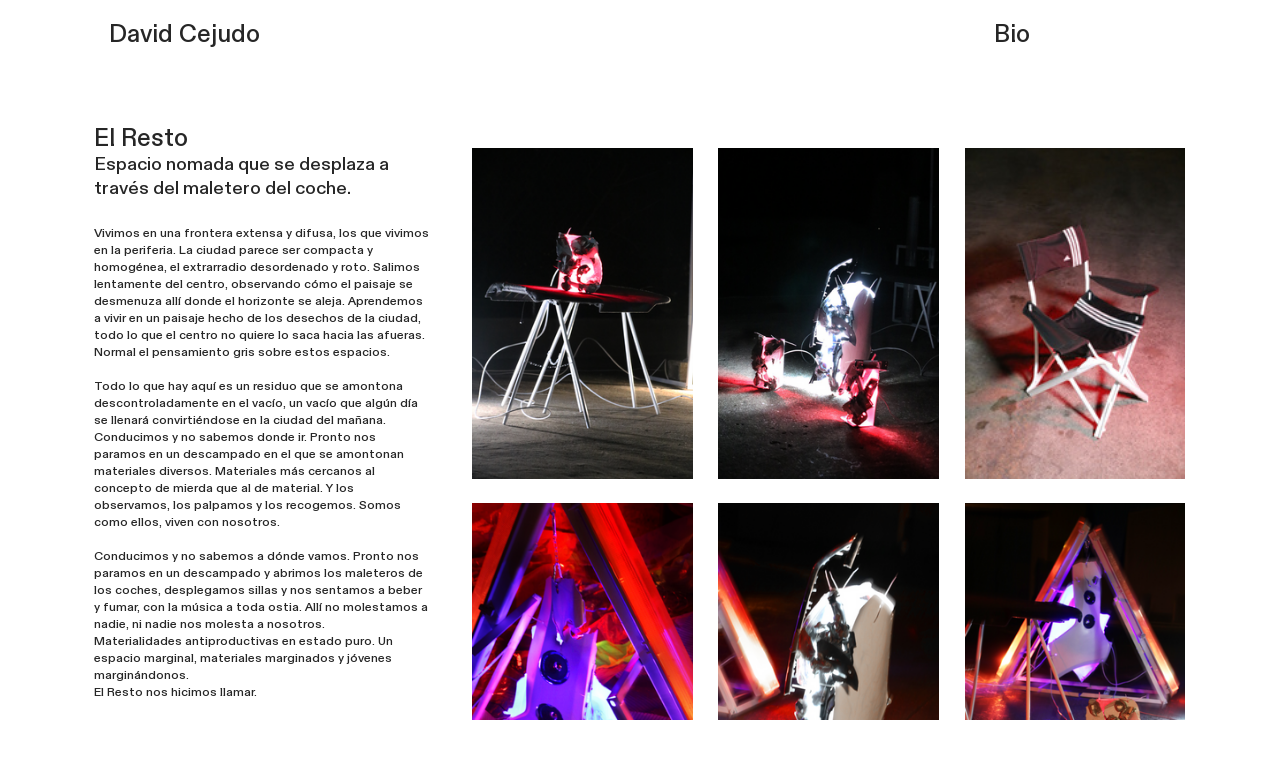

--- FILE ---
content_type: text/html; charset=UTF-8
request_url: https://davidcejudo.com/El-Resto-1
body_size: 32042
content:
<!DOCTYPE html>
<!-- 

        Running on cargo.site

-->
<html lang="en" data-predefined-style="true" data-css-presets="true" data-css-preset data-typography-preset>
	<head>
<script>
				var __cargo_context__ = 'live';
				var __cargo_js_ver__ = 'c=3451682563';
				var __cargo_maint__ = false;
				
				
			</script>
					<meta http-equiv="X-UA-Compatible" content="IE=edge,chrome=1">
		<meta http-equiv="Content-Type" content="text/html; charset=utf-8">
		<meta name="viewport" content="initial-scale=1.0, maximum-scale=1.0, user-scalable=no">
		
			<meta name="robots" content="index,follow">
		<title>El Resto — DavidCejudo</title>
		<meta name="description" content="El RestoEspacio nomada que se desplaza a través del maletero del coche.  Vivimos en una frontera extensa y difusa, los que vivimos en la periferia. La ciudad...">
				<meta name="twitter:card" content="summary_large_image">
		<meta name="twitter:title" content="El Resto — DavidCejudo">
		<meta name="twitter:description" content="El RestoEspacio nomada que se desplaza a través del maletero del coche.  Vivimos en una frontera extensa y difusa, los que vivimos en la periferia. La ciudad...">
		<meta name="twitter:image" content="https://freight.cargo.site/w/1200/i/5509e9b92e988fc68b50b3fe3f4f86239d91626381ffc710ae845f64c28513a0/2.png">
		<meta property="og:locale" content="en_US">
		<meta property="og:title" content="El Resto — DavidCejudo">
		<meta property="og:description" content="El RestoEspacio nomada que se desplaza a través del maletero del coche.  Vivimos en una frontera extensa y difusa, los que vivimos en la periferia. La ciudad...">
		<meta property="og:url" content="https://davidcejudo.com/El-Resto-1">
		<meta property="og:image" content="https://freight.cargo.site/w/1200/i/5509e9b92e988fc68b50b3fe3f4f86239d91626381ffc710ae845f64c28513a0/2.png">
		<meta property="og:type" content="website">

		<link rel="preconnect" href="https://static.cargo.site" crossorigin>
		<link rel="preconnect" href="https://freight.cargo.site" crossorigin>
				<link rel="preconnect" href="https://type.cargo.site" crossorigin>

		<!--<link rel="preload" href="https://static.cargo.site/assets/social/IconFont-Regular-0.9.3.woff2" as="font" type="font/woff" crossorigin>-->

		

		<link href="https://freight.cargo.site/t/original/i/59162767471c7489aacbefc0cfa9e3d7e022665f9eb3bfe9431499cb6f424336/pegatina_0019_Capa-29.ico" rel="shortcut icon">
		<link href="https://davidcejudo.com/rss" rel="alternate" type="application/rss+xml" title="DavidCejudo feed">

		<link href="https://davidcejudo.com/stylesheet?c=3451682563&1712336638" id="member_stylesheet" rel="stylesheet" type="text/css" />
<style id="">@font-face{font-family:Icons;src:url(https://static.cargo.site/assets/social/IconFont-Regular-0.9.3.woff2);unicode-range:U+E000-E15C,U+F0000,U+FE0E}@font-face{font-family:Icons;src:url(https://static.cargo.site/assets/social/IconFont-Regular-0.9.3.woff2);font-weight:240;unicode-range:U+E000-E15C,U+F0000,U+FE0E}@font-face{font-family:Icons;src:url(https://static.cargo.site/assets/social/IconFont-Regular-0.9.3.woff2);unicode-range:U+E000-E15C,U+F0000,U+FE0E;font-weight:400}@font-face{font-family:Icons;src:url(https://static.cargo.site/assets/social/IconFont-Regular-0.9.3.woff2);unicode-range:U+E000-E15C,U+F0000,U+FE0E;font-weight:600}@font-face{font-family:Icons;src:url(https://static.cargo.site/assets/social/IconFont-Regular-0.9.3.woff2);unicode-range:U+E000-E15C,U+F0000,U+FE0E;font-weight:800}@font-face{font-family:Icons;src:url(https://static.cargo.site/assets/social/IconFont-Regular-0.9.3.woff2);unicode-range:U+E000-E15C,U+F0000,U+FE0E;font-style:italic}@font-face{font-family:Icons;src:url(https://static.cargo.site/assets/social/IconFont-Regular-0.9.3.woff2);unicode-range:U+E000-E15C,U+F0000,U+FE0E;font-weight:200;font-style:italic}@font-face{font-family:Icons;src:url(https://static.cargo.site/assets/social/IconFont-Regular-0.9.3.woff2);unicode-range:U+E000-E15C,U+F0000,U+FE0E;font-weight:400;font-style:italic}@font-face{font-family:Icons;src:url(https://static.cargo.site/assets/social/IconFont-Regular-0.9.3.woff2);unicode-range:U+E000-E15C,U+F0000,U+FE0E;font-weight:600;font-style:italic}@font-face{font-family:Icons;src:url(https://static.cargo.site/assets/social/IconFont-Regular-0.9.3.woff2);unicode-range:U+E000-E15C,U+F0000,U+FE0E;font-weight:800;font-style:italic}body.iconfont-loading,body.iconfont-loading *{color:transparent!important}body{-moz-osx-font-smoothing:grayscale;-webkit-font-smoothing:antialiased;-webkit-text-size-adjust:none}body.no-scroll{overflow:hidden}/*!
 * Content
 */.page{word-wrap:break-word}:focus{outline:0}.pointer-events-none{pointer-events:none}.pointer-events-auto{pointer-events:auto}.pointer-events-none .page_content .audio-player,.pointer-events-none .page_content .shop_product,.pointer-events-none .page_content a,.pointer-events-none .page_content audio,.pointer-events-none .page_content button,.pointer-events-none .page_content details,.pointer-events-none .page_content iframe,.pointer-events-none .page_content img,.pointer-events-none .page_content input,.pointer-events-none .page_content video{pointer-events:auto}.pointer-events-none .page_content *>a,.pointer-events-none .page_content>a{position:relative}s *{text-transform:inherit}#toolset{position:fixed;bottom:10px;right:10px;z-index:8}.mobile #toolset,.template_site_inframe #toolset{display:none}#toolset a{display:block;height:24px;width:24px;margin:0;padding:0;text-decoration:none;background:rgba(0,0,0,.2)}#toolset a:hover{background:rgba(0,0,0,.8)}[data-adminview] #toolset a,[data-adminview] #toolset_admin a{background:rgba(0,0,0,.04);pointer-events:none;cursor:default}#toolset_admin a:active{background:rgba(0,0,0,.7)}#toolset_admin a svg>*{transform:scale(1.1) translate(0,-.5px);transform-origin:50% 50%}#toolset_admin a svg{pointer-events:none;width:100%!important;height:auto!important}#following-container{overflow:auto;-webkit-overflow-scrolling:touch}#following-container iframe{height:100%;width:100%;position:absolute;top:0;left:0;right:0;bottom:0}:root{--following-width:-400px;--following-animation-duration:450ms}@keyframes following-open{0%{transform:translateX(0)}100%{transform:translateX(var(--following-width))}}@keyframes following-open-inverse{0%{transform:translateX(0)}100%{transform:translateX(calc(-1 * var(--following-width)))}}@keyframes following-close{0%{transform:translateX(var(--following-width))}100%{transform:translateX(0)}}@keyframes following-close-inverse{0%{transform:translateX(calc(-1 * var(--following-width)))}100%{transform:translateX(0)}}body.animate-left{animation:following-open var(--following-animation-duration);animation-fill-mode:both;animation-timing-function:cubic-bezier(.24,1,.29,1)}#following-container.animate-left{animation:following-close-inverse var(--following-animation-duration);animation-fill-mode:both;animation-timing-function:cubic-bezier(.24,1,.29,1)}#following-container.animate-left #following-frame{animation:following-close var(--following-animation-duration);animation-fill-mode:both;animation-timing-function:cubic-bezier(.24,1,.29,1)}body.animate-right{animation:following-close var(--following-animation-duration);animation-fill-mode:both;animation-timing-function:cubic-bezier(.24,1,.29,1)}#following-container.animate-right{animation:following-open-inverse var(--following-animation-duration);animation-fill-mode:both;animation-timing-function:cubic-bezier(.24,1,.29,1)}#following-container.animate-right #following-frame{animation:following-open var(--following-animation-duration);animation-fill-mode:both;animation-timing-function:cubic-bezier(.24,1,.29,1)}.slick-slider{position:relative;display:block;-moz-box-sizing:border-box;box-sizing:border-box;-webkit-user-select:none;-moz-user-select:none;-ms-user-select:none;user-select:none;-webkit-touch-callout:none;-khtml-user-select:none;-ms-touch-action:pan-y;touch-action:pan-y;-webkit-tap-highlight-color:transparent}.slick-list{position:relative;display:block;overflow:hidden;margin:0;padding:0}.slick-list:focus{outline:0}.slick-list.dragging{cursor:pointer;cursor:hand}.slick-slider .slick-list,.slick-slider .slick-track{transform:translate3d(0,0,0);will-change:transform}.slick-track{position:relative;top:0;left:0;display:block}.slick-track:after,.slick-track:before{display:table;content:'';width:1px;height:1px;margin-top:-1px;margin-left:-1px}.slick-track:after{clear:both}.slick-loading .slick-track{visibility:hidden}.slick-slide{display:none;float:left;height:100%;min-height:1px}[dir=rtl] .slick-slide{float:right}.content .slick-slide img{display:inline-block}.content .slick-slide img:not(.image-zoom){cursor:pointer}.content .scrub .slick-list,.content .scrub .slick-slide img:not(.image-zoom){cursor:ew-resize}body.slideshow-scrub-dragging *{cursor:ew-resize!important}.content .slick-slide img:not([src]),.content .slick-slide img[src='']{width:100%;height:auto}.slick-slide.slick-loading img{display:none}.slick-slide.dragging img{pointer-events:none}.slick-initialized .slick-slide{display:block}.slick-loading .slick-slide{visibility:hidden}.slick-vertical .slick-slide{display:block;height:auto;border:1px solid transparent}.slick-arrow.slick-hidden{display:none}.slick-arrow{position:absolute;z-index:9;width:0;top:0;height:100%;cursor:pointer;will-change:opacity;-webkit-transition:opacity 333ms cubic-bezier(.4,0,.22,1);transition:opacity 333ms cubic-bezier(.4,0,.22,1)}.slick-arrow.hidden{opacity:0}.slick-arrow svg{position:absolute;width:36px;height:36px;top:0;left:0;right:0;bottom:0;margin:auto;transform:translate(.25px,.25px)}.slick-arrow svg.right-arrow{transform:translate(.25px,.25px) scaleX(-1)}.slick-arrow svg:active{opacity:.75}.slick-arrow svg .arrow-shape{fill:none!important;stroke:#fff;stroke-linecap:square}.slick-arrow svg .arrow-outline{fill:none!important;stroke-width:2.5px;stroke:rgba(0,0,0,.6);stroke-linecap:square}.slick-arrow.slick-next{right:0;text-align:right}.slick-next svg,.wallpaper-navigation .slick-next svg{margin-right:10px}.mobile .slick-next svg{margin-right:10px}.slick-arrow.slick-prev{text-align:left}.slick-prev svg,.wallpaper-navigation .slick-prev svg{margin-left:10px}.mobile .slick-prev svg{margin-left:10px}.loading_animation{display:none;vertical-align:middle;z-index:15;line-height:0;pointer-events:none;border-radius:100%}.loading_animation.hidden{display:none}.loading_animation.pulsing{opacity:0;display:inline-block;animation-delay:.1s;-webkit-animation-delay:.1s;-moz-animation-delay:.1s;animation-duration:12s;animation-iteration-count:infinite;animation:fade-pulse-in .5s ease-in-out;-moz-animation:fade-pulse-in .5s ease-in-out;-webkit-animation:fade-pulse-in .5s ease-in-out;-webkit-animation-fill-mode:forwards;-moz-animation-fill-mode:forwards;animation-fill-mode:forwards}.loading_animation.pulsing.no-delay{animation-delay:0s;-webkit-animation-delay:0s;-moz-animation-delay:0s}.loading_animation div{border-radius:100%}.loading_animation div svg{max-width:100%;height:auto}.loading_animation div,.loading_animation div svg{width:20px;height:20px}.loading_animation.full-width svg{width:100%;height:auto}.loading_animation.full-width.big svg{width:100px;height:100px}.loading_animation div svg>*{fill:#ccc}.loading_animation div{-webkit-animation:spin-loading 12s ease-out;-webkit-animation-iteration-count:infinite;-moz-animation:spin-loading 12s ease-out;-moz-animation-iteration-count:infinite;animation:spin-loading 12s ease-out;animation-iteration-count:infinite}.loading_animation.hidden{display:none}[data-backdrop] .loading_animation{position:absolute;top:15px;left:15px;z-index:99}.loading_animation.position-absolute.middle{top:calc(50% - 10px);left:calc(50% - 10px)}.loading_animation.position-absolute.topleft{top:0;left:0}.loading_animation.position-absolute.middleright{top:calc(50% - 10px);right:1rem}.loading_animation.position-absolute.middleleft{top:calc(50% - 10px);left:1rem}.loading_animation.gray div svg>*{fill:#999}.loading_animation.gray-dark div svg>*{fill:#666}.loading_animation.gray-darker div svg>*{fill:#555}.loading_animation.gray-light div svg>*{fill:#ccc}.loading_animation.white div svg>*{fill:rgba(255,255,255,.85)}.loading_animation.blue div svg>*{fill:#698fff}.loading_animation.inline{display:inline-block;margin-bottom:.5ex}.loading_animation.inline.left{margin-right:.5ex}@-webkit-keyframes fade-pulse-in{0%{opacity:0}50%{opacity:.5}100%{opacity:1}}@-moz-keyframes fade-pulse-in{0%{opacity:0}50%{opacity:.5}100%{opacity:1}}@keyframes fade-pulse-in{0%{opacity:0}50%{opacity:.5}100%{opacity:1}}@-webkit-keyframes pulsate{0%{opacity:1}50%{opacity:0}100%{opacity:1}}@-moz-keyframes pulsate{0%{opacity:1}50%{opacity:0}100%{opacity:1}}@keyframes pulsate{0%{opacity:1}50%{opacity:0}100%{opacity:1}}@-webkit-keyframes spin-loading{0%{transform:rotate(0)}9%{transform:rotate(1050deg)}18%{transform:rotate(-1090deg)}20%{transform:rotate(-1080deg)}23%{transform:rotate(-1080deg)}28%{transform:rotate(-1095deg)}29%{transform:rotate(-1065deg)}34%{transform:rotate(-1080deg)}35%{transform:rotate(-1050deg)}40%{transform:rotate(-1065deg)}41%{transform:rotate(-1035deg)}44%{transform:rotate(-1035deg)}47%{transform:rotate(-2160deg)}50%{transform:rotate(-2160deg)}56%{transform:rotate(45deg)}60%{transform:rotate(45deg)}80%{transform:rotate(6120deg)}100%{transform:rotate(0)}}@keyframes spin-loading{0%{transform:rotate(0)}9%{transform:rotate(1050deg)}18%{transform:rotate(-1090deg)}20%{transform:rotate(-1080deg)}23%{transform:rotate(-1080deg)}28%{transform:rotate(-1095deg)}29%{transform:rotate(-1065deg)}34%{transform:rotate(-1080deg)}35%{transform:rotate(-1050deg)}40%{transform:rotate(-1065deg)}41%{transform:rotate(-1035deg)}44%{transform:rotate(-1035deg)}47%{transform:rotate(-2160deg)}50%{transform:rotate(-2160deg)}56%{transform:rotate(45deg)}60%{transform:rotate(45deg)}80%{transform:rotate(6120deg)}100%{transform:rotate(0)}}[grid-row]{align-items:flex-start;box-sizing:border-box;display:-webkit-box;display:-webkit-flex;display:-ms-flexbox;display:flex;-webkit-flex-wrap:wrap;-ms-flex-wrap:wrap;flex-wrap:wrap}[grid-col]{box-sizing:border-box}[grid-row] [grid-col].empty:after{content:"\0000A0";cursor:text}body.mobile[data-adminview=content-editproject] [grid-row] [grid-col].empty:after{display:none}[grid-col=auto]{-webkit-box-flex:1;-webkit-flex:1;-ms-flex:1;flex:1}[grid-col=x12]{width:100%}[grid-col=x11]{width:50%}[grid-col=x10]{width:33.33%}[grid-col=x9]{width:25%}[grid-col=x8]{width:20%}[grid-col=x7]{width:16.666666667%}[grid-col=x6]{width:14.285714286%}[grid-col=x5]{width:12.5%}[grid-col=x4]{width:11.111111111%}[grid-col=x3]{width:10%}[grid-col=x2]{width:9.090909091%}[grid-col=x1]{width:8.333333333%}[grid-col="1"]{width:8.33333%}[grid-col="2"]{width:16.66667%}[grid-col="3"]{width:25%}[grid-col="4"]{width:33.33333%}[grid-col="5"]{width:41.66667%}[grid-col="6"]{width:50%}[grid-col="7"]{width:58.33333%}[grid-col="8"]{width:66.66667%}[grid-col="9"]{width:75%}[grid-col="10"]{width:83.33333%}[grid-col="11"]{width:91.66667%}[grid-col="12"]{width:100%}body.mobile [grid-responsive] [grid-col]{width:100%;-webkit-box-flex:none;-webkit-flex:none;-ms-flex:none;flex:none}[data-ce-host=true][contenteditable=true] [grid-pad]{pointer-events:none}[data-ce-host=true][contenteditable=true] [grid-pad]>*{pointer-events:auto}[grid-pad="0"]{padding:0}[grid-pad="0.25"]{padding:.125rem}[grid-pad="0.5"]{padding:.25rem}[grid-pad="0.75"]{padding:.375rem}[grid-pad="1"]{padding:.5rem}[grid-pad="1.25"]{padding:.625rem}[grid-pad="1.5"]{padding:.75rem}[grid-pad="1.75"]{padding:.875rem}[grid-pad="2"]{padding:1rem}[grid-pad="2.5"]{padding:1.25rem}[grid-pad="3"]{padding:1.5rem}[grid-pad="3.5"]{padding:1.75rem}[grid-pad="4"]{padding:2rem}[grid-pad="5"]{padding:2.5rem}[grid-pad="6"]{padding:3rem}[grid-pad="7"]{padding:3.5rem}[grid-pad="8"]{padding:4rem}[grid-pad="9"]{padding:4.5rem}[grid-pad="10"]{padding:5rem}[grid-gutter="0"]{margin:0}[grid-gutter="0.5"]{margin:-.25rem}[grid-gutter="1"]{margin:-.5rem}[grid-gutter="1.5"]{margin:-.75rem}[grid-gutter="2"]{margin:-1rem}[grid-gutter="2.5"]{margin:-1.25rem}[grid-gutter="3"]{margin:-1.5rem}[grid-gutter="3.5"]{margin:-1.75rem}[grid-gutter="4"]{margin:-2rem}[grid-gutter="5"]{margin:-2.5rem}[grid-gutter="6"]{margin:-3rem}[grid-gutter="7"]{margin:-3.5rem}[grid-gutter="8"]{margin:-4rem}[grid-gutter="10"]{margin:-5rem}[grid-gutter="12"]{margin:-6rem}[grid-gutter="14"]{margin:-7rem}[grid-gutter="16"]{margin:-8rem}[grid-gutter="18"]{margin:-9rem}[grid-gutter="20"]{margin:-10rem}small{max-width:100%;text-decoration:inherit}img:not([src]),img[src='']{outline:1px solid rgba(177,177,177,.4);outline-offset:-1px;content:url([data-uri])}img.image-zoom{cursor:-webkit-zoom-in;cursor:-moz-zoom-in;cursor:zoom-in}#imprimatur{color:#333;font-size:10px;font-family:-apple-system,BlinkMacSystemFont,"Segoe UI",Roboto,Oxygen,Ubuntu,Cantarell,"Open Sans","Helvetica Neue",sans-serif,"Sans Serif",Icons;/*!System*/position:fixed;opacity:.3;right:-28px;bottom:160px;transform:rotate(270deg);-ms-transform:rotate(270deg);-webkit-transform:rotate(270deg);z-index:8;text-transform:uppercase;color:#999;opacity:.5;padding-bottom:2px;text-decoration:none}.mobile #imprimatur{display:none}bodycopy cargo-link a{font-family:-apple-system,BlinkMacSystemFont,"Segoe UI",Roboto,Oxygen,Ubuntu,Cantarell,"Open Sans","Helvetica Neue",sans-serif,"Sans Serif",Icons;/*!System*/font-size:12px;font-style:normal;font-weight:400;transform:rotate(270deg);text-decoration:none;position:fixed!important;right:-27px;bottom:100px;text-decoration:none;letter-spacing:normal;background:0 0;border:0;border-bottom:0;outline:0}/*! PhotoSwipe Default UI CSS by Dmitry Semenov | photoswipe.com | MIT license */.pswp--has_mouse .pswp__button--arrow--left,.pswp--has_mouse .pswp__button--arrow--right,.pswp__ui{visibility:visible}.pswp--minimal--dark .pswp__top-bar,.pswp__button{background:0 0}.pswp,.pswp__bg,.pswp__container,.pswp__img--placeholder,.pswp__zoom-wrap,.quick-view-navigation{-webkit-backface-visibility:hidden}.pswp__button{cursor:pointer;opacity:1;-webkit-appearance:none;transition:opacity .2s;-webkit-box-shadow:none;box-shadow:none}.pswp__button-close>svg{top:10px;right:10px;margin-left:auto}.pswp--touch .quick-view-navigation{display:none}.pswp__ui{-webkit-font-smoothing:auto;opacity:1;z-index:1550}.quick-view-navigation{will-change:opacity;-webkit-transition:opacity 333ms cubic-bezier(.4,0,.22,1);transition:opacity 333ms cubic-bezier(.4,0,.22,1)}.quick-view-navigation .pswp__group .pswp__button{pointer-events:auto}.pswp__button>svg{position:absolute;width:36px;height:36px}.quick-view-navigation .pswp__group:active svg{opacity:.75}.pswp__button svg .shape-shape{fill:#fff}.pswp__button svg .shape-outline{fill:#000}.pswp__button-prev>svg{top:0;bottom:0;left:10px;margin:auto}.pswp__button-next>svg{top:0;bottom:0;right:10px;margin:auto}.quick-view-navigation .pswp__group .pswp__button-prev{position:absolute;left:0;top:0;width:0;height:100%}.quick-view-navigation .pswp__group .pswp__button-next{position:absolute;right:0;top:0;width:0;height:100%}.quick-view-navigation .close-button,.quick-view-navigation .left-arrow,.quick-view-navigation .right-arrow{transform:translate(.25px,.25px)}.quick-view-navigation .right-arrow{transform:translate(.25px,.25px) scaleX(-1)}.pswp__button svg .shape-outline{fill:transparent!important;stroke:#000;stroke-width:2.5px;stroke-linecap:square}.pswp__button svg .shape-shape{fill:transparent!important;stroke:#fff;stroke-width:1.5px;stroke-linecap:square}.pswp__bg,.pswp__scroll-wrap,.pswp__zoom-wrap{width:100%;position:absolute}.quick-view-navigation .pswp__group .pswp__button-close{margin:0}.pswp__container,.pswp__item,.pswp__zoom-wrap{right:0;bottom:0;top:0;position:absolute;left:0}.pswp__ui--hidden .pswp__button{opacity:.001}.pswp__ui--hidden .pswp__button,.pswp__ui--hidden .pswp__button *{pointer-events:none}.pswp .pswp__ui.pswp__ui--displaynone{display:none}.pswp__element--disabled{display:none!important}/*! PhotoSwipe main CSS by Dmitry Semenov | photoswipe.com | MIT license */.pswp{position:fixed;display:none;height:100%;width:100%;top:0;left:0;right:0;bottom:0;margin:auto;-ms-touch-action:none;touch-action:none;z-index:9999999;-webkit-text-size-adjust:100%;line-height:initial;letter-spacing:initial;outline:0}.pswp img{max-width:none}.pswp--zoom-disabled .pswp__img{cursor:default!important}.pswp--animate_opacity{opacity:.001;will-change:opacity;-webkit-transition:opacity 333ms cubic-bezier(.4,0,.22,1);transition:opacity 333ms cubic-bezier(.4,0,.22,1)}.pswp--open{display:block}.pswp--zoom-allowed .pswp__img{cursor:-webkit-zoom-in;cursor:-moz-zoom-in;cursor:zoom-in}.pswp--zoomed-in .pswp__img{cursor:-webkit-grab;cursor:-moz-grab;cursor:grab}.pswp--dragging .pswp__img{cursor:-webkit-grabbing;cursor:-moz-grabbing;cursor:grabbing}.pswp__bg{left:0;top:0;height:100%;opacity:0;transform:translateZ(0);will-change:opacity}.pswp__scroll-wrap{left:0;top:0;height:100%}.pswp__container,.pswp__zoom-wrap{-ms-touch-action:none;touch-action:none}.pswp__container,.pswp__img{-webkit-user-select:none;-moz-user-select:none;-ms-user-select:none;user-select:none;-webkit-tap-highlight-color:transparent;-webkit-touch-callout:none}.pswp__zoom-wrap{-webkit-transform-origin:left top;-ms-transform-origin:left top;transform-origin:left top;-webkit-transition:-webkit-transform 222ms cubic-bezier(.4,0,.22,1);transition:transform 222ms cubic-bezier(.4,0,.22,1)}.pswp__bg{-webkit-transition:opacity 222ms cubic-bezier(.4,0,.22,1);transition:opacity 222ms cubic-bezier(.4,0,.22,1)}.pswp--animated-in .pswp__bg,.pswp--animated-in .pswp__zoom-wrap{-webkit-transition:none;transition:none}.pswp--hide-overflow .pswp__scroll-wrap,.pswp--hide-overflow.pswp{overflow:hidden}.pswp__img{position:absolute;width:auto;height:auto;top:0;left:0}.pswp__img--placeholder--blank{background:#222}.pswp--ie .pswp__img{width:100%!important;height:auto!important;left:0;top:0}.pswp__ui--idle{opacity:0}.pswp__error-msg{position:absolute;left:0;top:50%;width:100%;text-align:center;font-size:14px;line-height:16px;margin-top:-8px;color:#ccc}.pswp__error-msg a{color:#ccc;text-decoration:underline}.pswp__error-msg{font-family:-apple-system,BlinkMacSystemFont,"Segoe UI",Roboto,Oxygen,Ubuntu,Cantarell,"Open Sans","Helvetica Neue",sans-serif}.quick-view.mouse-down .iframe-item{pointer-events:none!important}.quick-view-caption-positioner{pointer-events:none;width:100%;height:100%}.quick-view-caption-wrapper{margin:auto;position:absolute;bottom:0;left:0;right:0}.quick-view-horizontal-align-left .quick-view-caption-wrapper{margin-left:0}.quick-view-horizontal-align-right .quick-view-caption-wrapper{margin-right:0}[data-quick-view-caption]{transition:.1s opacity ease-in-out;position:absolute;bottom:0;left:0;right:0}.quick-view-horizontal-align-left [data-quick-view-caption]{text-align:left}.quick-view-horizontal-align-right [data-quick-view-caption]{text-align:right}.quick-view-caption{transition:.1s opacity ease-in-out}.quick-view-caption>*{display:inline-block}.quick-view-caption *{pointer-events:auto}.quick-view-caption.hidden{opacity:0}.shop_product .dropdown_wrapper{flex:0 0 100%;position:relative}.shop_product select{appearance:none;-moz-appearance:none;-webkit-appearance:none;outline:0;-webkit-font-smoothing:antialiased;-moz-osx-font-smoothing:grayscale;cursor:pointer;border-radius:0;white-space:nowrap;overflow:hidden!important;text-overflow:ellipsis}.shop_product select.dropdown::-ms-expand{display:none}.shop_product a{cursor:pointer;border-bottom:none;text-decoration:none}.shop_product a.out-of-stock{pointer-events:none}body.audio-player-dragging *{cursor:ew-resize!important}.audio-player{display:inline-flex;flex:1 0 calc(100% - 2px);width:calc(100% - 2px)}.audio-player .button{height:100%;flex:0 0 3.3rem;display:flex}.audio-player .separator{left:3.3rem;height:100%}.audio-player .buffer{width:0%;height:100%;transition:left .3s linear,width .3s linear}.audio-player.seeking .buffer{transition:left 0s,width 0s}.audio-player.seeking{user-select:none;-webkit-user-select:none;cursor:ew-resize}.audio-player.seeking *{user-select:none;-webkit-user-select:none;cursor:ew-resize}.audio-player .bar{overflow:hidden;display:flex;justify-content:space-between;align-content:center;flex-grow:1}.audio-player .progress{width:0%;height:100%;transition:width .3s linear}.audio-player.seeking .progress{transition:width 0s}.audio-player .pause,.audio-player .play{cursor:pointer;height:100%}.audio-player .note-icon{margin:auto 0;order:2;flex:0 1 auto}.audio-player .title{white-space:nowrap;overflow:hidden;text-overflow:ellipsis;pointer-events:none;user-select:none;padding:.5rem 0 .5rem 1rem;margin:auto auto auto 0;flex:0 3 auto;min-width:0;width:100%}.audio-player .total-time{flex:0 1 auto;margin:auto 0}.audio-player .current-time,.audio-player .play-text{flex:0 1 auto;margin:auto 0}.audio-player .stream-anim{user-select:none;margin:auto auto auto 0}.audio-player .stream-anim span{display:inline-block}.audio-player .buffer,.audio-player .current-time,.audio-player .note-svg,.audio-player .play-text,.audio-player .separator,.audio-player .total-time{user-select:none;pointer-events:none}.audio-player .buffer,.audio-player .play-text,.audio-player .progress{position:absolute}.audio-player,.audio-player .bar,.audio-player .button,.audio-player .current-time,.audio-player .note-icon,.audio-player .pause,.audio-player .play,.audio-player .total-time{position:relative}body.mobile .audio-player,body.mobile .audio-player *{-webkit-touch-callout:none}#standalone-admin-frame{border:0;width:400px;position:absolute;right:0;top:0;height:100vh;z-index:99}body[standalone-admin=true] #standalone-admin-frame{transform:translate(0,0)}body[standalone-admin=true] .main_container{width:calc(100% - 400px)}body[standalone-admin=false] #standalone-admin-frame{transform:translate(100%,0)}body[standalone-admin=false] .main_container{width:100%}.toggle_standaloneAdmin{position:fixed;top:0;right:400px;height:40px;width:40px;z-index:999;cursor:pointer;background-color:rgba(0,0,0,.4)}.toggle_standaloneAdmin:active{opacity:.7}body[standalone-admin=false] .toggle_standaloneAdmin{right:0}.toggle_standaloneAdmin *{color:#fff;fill:#fff}.toggle_standaloneAdmin svg{padding:6px;width:100%;height:100%;opacity:.85}body[standalone-admin=false] .toggle_standaloneAdmin #close,body[standalone-admin=true] .toggle_standaloneAdmin #backdropsettings{display:none}.toggle_standaloneAdmin>div{width:100%;height:100%}#admin_toggle_button{position:fixed;top:50%;transform:translate(0,-50%);right:400px;height:36px;width:12px;z-index:999;cursor:pointer;background-color:rgba(0,0,0,.09);padding-left:2px;margin-right:5px}#admin_toggle_button .bar{content:'';background:rgba(0,0,0,.09);position:fixed;width:5px;bottom:0;top:0;z-index:10}#admin_toggle_button:active{background:rgba(0,0,0,.065)}#admin_toggle_button *{color:#fff;fill:#fff}#admin_toggle_button svg{padding:0;width:16px;height:36px;margin-left:1px;opacity:1}#admin_toggle_button svg *{fill:#fff;opacity:1}#admin_toggle_button[data-state=closed] .toggle_admin_close{display:none}#admin_toggle_button[data-state=closed],#admin_toggle_button[data-state=closed] .toggle_admin_open{width:20px;cursor:pointer;margin:0}#admin_toggle_button[data-state=closed] svg{margin-left:2px}#admin_toggle_button[data-state=open] .toggle_admin_open{display:none}select,select *{text-rendering:auto!important}b b{font-weight:inherit}*{-webkit-box-sizing:border-box;-moz-box-sizing:border-box;box-sizing:border-box}customhtml>*{position:relative;z-index:10}body,html{min-height:100vh;margin:0;padding:0}html{touch-action:manipulation;position:relative;background-color:#fff}.main_container{min-height:100vh;width:100%;overflow:hidden}.container{display:-webkit-box;display:-webkit-flex;display:-moz-box;display:-ms-flexbox;display:flex;-webkit-flex-wrap:wrap;-moz-flex-wrap:wrap;-ms-flex-wrap:wrap;flex-wrap:wrap;max-width:100%;width:100%;overflow:visible}.container{align-items:flex-start;-webkit-align-items:flex-start}.page{z-index:2}.page ul li>text-limit{display:block}.content,.content_container,.pinned{-webkit-flex:1 0 auto;-moz-flex:1 0 auto;-ms-flex:1 0 auto;flex:1 0 auto;max-width:100%}.content_container{width:100%}.content_container.full_height{min-height:100vh}.page_background{position:absolute;top:0;left:0;width:100%;height:100%}.page_container{position:relative;overflow:visible;width:100%}.backdrop{position:absolute;top:0;z-index:1;width:100%;height:100%;max-height:100vh}.backdrop>div{position:absolute;top:0;left:0;width:100%;height:100%;-webkit-backface-visibility:hidden;backface-visibility:hidden;transform:translate3d(0,0,0);contain:strict}[data-backdrop].backdrop>div[data-overflowing]{max-height:100vh;position:absolute;top:0;left:0}body.mobile [split-responsive]{display:flex;flex-direction:column}body.mobile [split-responsive] .container{width:100%;order:2}body.mobile [split-responsive] .backdrop{position:relative;height:50vh;width:100%;order:1}body.mobile [split-responsive] [data-auxiliary].backdrop{position:absolute;height:50vh;width:100%;order:1}.page{position:relative;z-index:2}img[data-align=left]{float:left}img[data-align=right]{float:right}[data-rotation]{transform-origin:center center}.content .page_content:not([contenteditable=true]) [data-draggable]{pointer-events:auto!important;backface-visibility:hidden}.preserve-3d{-moz-transform-style:preserve-3d;transform-style:preserve-3d}.content .page_content:not([contenteditable=true]) [data-draggable] iframe{pointer-events:none!important}.dragging-active iframe{pointer-events:none!important}.content .page_content:not([contenteditable=true]) [data-draggable]:active{opacity:1}.content .scroll-transition-fade{transition:transform 1s ease-in-out,opacity .8s ease-in-out}.content .scroll-transition-fade.below-viewport{opacity:0;transform:translateY(40px)}.mobile.full_width .page_container:not([split-layout]) .container_width{width:100%}[data-view=pinned_bottom] .bottom_pin_invisibility{visibility:hidden}.pinned{position:relative;width:100%}.pinned .page_container.accommodate:not(.fixed):not(.overlay){z-index:2}.pinned .page_container.overlay{position:absolute;z-index:4}.pinned .page_container.overlay.fixed{position:fixed}.pinned .page_container.overlay.fixed .page{max-height:100vh;-webkit-overflow-scrolling:touch}.pinned .page_container.overlay.fixed .page.allow-scroll{overflow-y:auto;overflow-x:hidden}.pinned .page_container.overlay.fixed .page.allow-scroll{align-items:flex-start;-webkit-align-items:flex-start}.pinned .page_container .page.allow-scroll::-webkit-scrollbar{width:0;background:0 0;display:none}.pinned.pinned_top .page_container.overlay{left:0;top:0}.pinned.pinned_bottom .page_container.overlay{left:0;bottom:0}div[data-container=set]:empty{margin-top:1px}.thumbnails{position:relative;z-index:1}[thumbnails=grid]{align-items:baseline}[thumbnails=justify] .thumbnail{box-sizing:content-box}[thumbnails][data-padding-zero] .thumbnail{margin-bottom:-1px}[thumbnails=montessori] .thumbnail{pointer-events:auto;position:absolute}[thumbnails] .thumbnail>a{display:block;text-decoration:none}[thumbnails=montessori]{height:0}[thumbnails][data-resizing],[thumbnails][data-resizing] *{cursor:nwse-resize}[thumbnails] .thumbnail .resize-handle{cursor:nwse-resize;width:26px;height:26px;padding:5px;position:absolute;opacity:.75;right:-1px;bottom:-1px;z-index:100}[thumbnails][data-resizing] .resize-handle{display:none}[thumbnails] .thumbnail .resize-handle svg{position:absolute;top:0;left:0}[thumbnails] .thumbnail .resize-handle:hover{opacity:1}[data-can-move].thumbnail .resize-handle svg .resize_path_outline{fill:#fff}[data-can-move].thumbnail .resize-handle svg .resize_path{fill:#000}[thumbnails=montessori] .thumbnail_sizer{height:0;width:100%;position:relative;padding-bottom:100%;pointer-events:none}[thumbnails] .thumbnail img{display:block;min-height:3px;margin-bottom:0}[thumbnails] .thumbnail img:not([src]),img[src=""]{margin:0!important;width:100%;min-height:3px;height:100%!important;position:absolute}[aspect-ratio="1x1"].thumb_image{height:0;padding-bottom:100%;overflow:hidden}[aspect-ratio="4x3"].thumb_image{height:0;padding-bottom:75%;overflow:hidden}[aspect-ratio="16x9"].thumb_image{height:0;padding-bottom:56.25%;overflow:hidden}[thumbnails] .thumb_image{width:100%;position:relative}[thumbnails][thumbnail-vertical-align=top]{align-items:flex-start}[thumbnails][thumbnail-vertical-align=middle]{align-items:center}[thumbnails][thumbnail-vertical-align=bottom]{align-items:baseline}[thumbnails][thumbnail-horizontal-align=left]{justify-content:flex-start}[thumbnails][thumbnail-horizontal-align=middle]{justify-content:center}[thumbnails][thumbnail-horizontal-align=right]{justify-content:flex-end}.thumb_image.default_image>svg{position:absolute;top:0;left:0;bottom:0;right:0;width:100%;height:100%}.thumb_image.default_image{outline:1px solid #ccc;outline-offset:-1px;position:relative}.mobile.full_width [data-view=Thumbnail] .thumbnails_width{width:100%}.content [data-draggable] a:active,.content [data-draggable] img:active{opacity:initial}.content .draggable-dragging{opacity:initial}[data-draggable].draggable_visible{visibility:visible}[data-draggable].draggable_hidden{visibility:hidden}.gallery_card [data-draggable],.marquee [data-draggable]{visibility:inherit}[data-draggable]{visibility:visible;background-color:rgba(0,0,0,.003)}#site_menu_panel_container .image-gallery:not(.initialized){height:0;padding-bottom:100%;min-height:initial}.image-gallery:not(.initialized){min-height:100vh;visibility:hidden;width:100%}.image-gallery .gallery_card img{display:block;width:100%;height:auto}.image-gallery .gallery_card{transform-origin:center}.image-gallery .gallery_card.dragging{opacity:.1;transform:initial!important}.image-gallery:not([image-gallery=slideshow]) .gallery_card iframe:only-child,.image-gallery:not([image-gallery=slideshow]) .gallery_card video:only-child{width:100%;height:100%;top:0;left:0;position:absolute}.image-gallery[image-gallery=slideshow] .gallery_card video[muted][autoplay]:not([controls]),.image-gallery[image-gallery=slideshow] .gallery_card video[muted][data-autoplay]:not([controls]){pointer-events:none}.image-gallery [image-gallery-pad="0"] video:only-child{object-fit:cover;height:calc(100% + 1px)}div.image-gallery>a,div.image-gallery>iframe,div.image-gallery>img,div.image-gallery>video{display:none}[image-gallery-row]{align-items:flex-start;box-sizing:border-box;display:-webkit-box;display:-webkit-flex;display:-ms-flexbox;display:flex;-webkit-flex-wrap:wrap;-ms-flex-wrap:wrap;flex-wrap:wrap}.image-gallery .gallery_card_image{width:100%;position:relative}[data-predefined-style=true] .image-gallery a.gallery_card{display:block;border:none}[image-gallery-col]{box-sizing:border-box}[image-gallery-col=x12]{width:100%}[image-gallery-col=x11]{width:50%}[image-gallery-col=x10]{width:33.33%}[image-gallery-col=x9]{width:25%}[image-gallery-col=x8]{width:20%}[image-gallery-col=x7]{width:16.666666667%}[image-gallery-col=x6]{width:14.285714286%}[image-gallery-col=x5]{width:12.5%}[image-gallery-col=x4]{width:11.111111111%}[image-gallery-col=x3]{width:10%}[image-gallery-col=x2]{width:9.090909091%}[image-gallery-col=x1]{width:8.333333333%}.content .page_content [image-gallery-pad].image-gallery{pointer-events:none}.content .page_content [image-gallery-pad].image-gallery .gallery_card_image>*,.content .page_content [image-gallery-pad].image-gallery .gallery_image_caption{pointer-events:auto}.content .page_content [image-gallery-pad="0"]{padding:0}.content .page_content [image-gallery-pad="0.25"]{padding:.125rem}.content .page_content [image-gallery-pad="0.5"]{padding:.25rem}.content .page_content [image-gallery-pad="0.75"]{padding:.375rem}.content .page_content [image-gallery-pad="1"]{padding:.5rem}.content .page_content [image-gallery-pad="1.25"]{padding:.625rem}.content .page_content [image-gallery-pad="1.5"]{padding:.75rem}.content .page_content [image-gallery-pad="1.75"]{padding:.875rem}.content .page_content [image-gallery-pad="2"]{padding:1rem}.content .page_content [image-gallery-pad="2.5"]{padding:1.25rem}.content .page_content [image-gallery-pad="3"]{padding:1.5rem}.content .page_content [image-gallery-pad="3.5"]{padding:1.75rem}.content .page_content [image-gallery-pad="4"]{padding:2rem}.content .page_content [image-gallery-pad="5"]{padding:2.5rem}.content .page_content [image-gallery-pad="6"]{padding:3rem}.content .page_content [image-gallery-pad="7"]{padding:3.5rem}.content .page_content [image-gallery-pad="8"]{padding:4rem}.content .page_content [image-gallery-pad="9"]{padding:4.5rem}.content .page_content [image-gallery-pad="10"]{padding:5rem}.content .page_content [image-gallery-gutter="0"]{margin:0}.content .page_content [image-gallery-gutter="0.5"]{margin:-.25rem}.content .page_content [image-gallery-gutter="1"]{margin:-.5rem}.content .page_content [image-gallery-gutter="1.5"]{margin:-.75rem}.content .page_content [image-gallery-gutter="2"]{margin:-1rem}.content .page_content [image-gallery-gutter="2.5"]{margin:-1.25rem}.content .page_content [image-gallery-gutter="3"]{margin:-1.5rem}.content .page_content [image-gallery-gutter="3.5"]{margin:-1.75rem}.content .page_content [image-gallery-gutter="4"]{margin:-2rem}.content .page_content [image-gallery-gutter="5"]{margin:-2.5rem}.content .page_content [image-gallery-gutter="6"]{margin:-3rem}.content .page_content [image-gallery-gutter="7"]{margin:-3.5rem}.content .page_content [image-gallery-gutter="8"]{margin:-4rem}.content .page_content [image-gallery-gutter="10"]{margin:-5rem}.content .page_content [image-gallery-gutter="12"]{margin:-6rem}.content .page_content [image-gallery-gutter="14"]{margin:-7rem}.content .page_content [image-gallery-gutter="16"]{margin:-8rem}.content .page_content [image-gallery-gutter="18"]{margin:-9rem}.content .page_content [image-gallery-gutter="20"]{margin:-10rem}[image-gallery=slideshow]:not(.initialized)>*{min-height:1px;opacity:0;min-width:100%}[image-gallery=slideshow][data-constrained-by=height] [image-gallery-vertical-align].slick-track{align-items:flex-start}[image-gallery=slideshow] img.image-zoom:active{opacity:initial}[image-gallery=slideshow].slick-initialized .gallery_card{pointer-events:none}[image-gallery=slideshow].slick-initialized .gallery_card.slick-current{pointer-events:auto}[image-gallery=slideshow] .gallery_card:not(.has_caption){line-height:0}.content .page_content [image-gallery=slideshow].image-gallery>*{pointer-events:auto}.content [image-gallery=slideshow].image-gallery.slick-initialized .gallery_card{overflow:hidden;margin:0;display:flex;flex-flow:row wrap;flex-shrink:0}.content [image-gallery=slideshow].image-gallery.slick-initialized .gallery_card.slick-current{overflow:visible}[image-gallery=slideshow] .gallery_image_caption{opacity:1;transition:opacity .3s;-webkit-transition:opacity .3s;width:100%;margin-left:auto;margin-right:auto;clear:both}[image-gallery-horizontal-align=left] .gallery_image_caption{text-align:left}[image-gallery-horizontal-align=middle] .gallery_image_caption{text-align:center}[image-gallery-horizontal-align=right] .gallery_image_caption{text-align:right}[image-gallery=slideshow][data-slideshow-in-transition] .gallery_image_caption{opacity:0;transition:opacity .3s;-webkit-transition:opacity .3s}[image-gallery=slideshow] .gallery_card_image{width:initial;margin:0;display:inline-block}[image-gallery=slideshow] .gallery_card img{margin:0;display:block}[image-gallery=slideshow][data-exploded]{align-items:flex-start;box-sizing:border-box;display:-webkit-box;display:-webkit-flex;display:-ms-flexbox;display:flex;-webkit-flex-wrap:wrap;-ms-flex-wrap:wrap;flex-wrap:wrap;justify-content:flex-start;align-content:flex-start}[image-gallery=slideshow][data-exploded] .gallery_card{padding:1rem;width:16.666%}[image-gallery=slideshow][data-exploded] .gallery_card_image{height:0;display:block;width:100%}[image-gallery=grid]{align-items:baseline}[image-gallery=grid] .gallery_card.has_caption .gallery_card_image{display:block}[image-gallery=grid] [image-gallery-pad="0"].gallery_card{margin-bottom:-1px}[image-gallery=grid] .gallery_card img{margin:0}[image-gallery=columns] .gallery_card img{margin:0}[image-gallery=justify]{align-items:flex-start}[image-gallery=justify] .gallery_card img{margin:0}[image-gallery=montessori][image-gallery-row]{display:block}[image-gallery=montessori] a.gallery_card,[image-gallery=montessori] div.gallery_card{position:absolute;pointer-events:auto}[image-gallery=montessori][data-can-move] .gallery_card,[image-gallery=montessori][data-can-move] .gallery_card .gallery_card_image,[image-gallery=montessori][data-can-move] .gallery_card .gallery_card_image>*{cursor:move}[image-gallery=montessori]{position:relative;height:0}[image-gallery=freeform] .gallery_card{position:relative}[image-gallery=freeform] [image-gallery-pad="0"].gallery_card{margin-bottom:-1px}[image-gallery-vertical-align]{display:flex;flex-flow:row wrap}[image-gallery-vertical-align].slick-track{display:flex;flex-flow:row nowrap}.image-gallery .slick-list{margin-bottom:-.3px}[image-gallery-vertical-align=top]{align-content:flex-start;align-items:flex-start}[image-gallery-vertical-align=middle]{align-items:center;align-content:center}[image-gallery-vertical-align=bottom]{align-content:flex-end;align-items:flex-end}[image-gallery-horizontal-align=left]{justify-content:flex-start}[image-gallery-horizontal-align=middle]{justify-content:center}[image-gallery-horizontal-align=right]{justify-content:flex-end}.image-gallery[data-resizing],.image-gallery[data-resizing] *{cursor:nwse-resize!important}.image-gallery .gallery_card .resize-handle,.image-gallery .gallery_card .resize-handle *{cursor:nwse-resize!important}.image-gallery .gallery_card .resize-handle{width:26px;height:26px;padding:5px;position:absolute;opacity:.75;right:-1px;bottom:-1px;z-index:10}.image-gallery[data-resizing] .resize-handle{display:none}.image-gallery .gallery_card .resize-handle svg{cursor:nwse-resize!important;position:absolute;top:0;left:0}.image-gallery .gallery_card .resize-handle:hover{opacity:1}[data-can-move].gallery_card .resize-handle svg .resize_path_outline{fill:#fff}[data-can-move].gallery_card .resize-handle svg .resize_path{fill:#000}[image-gallery=montessori] .thumbnail_sizer{height:0;width:100%;position:relative;padding-bottom:100%;pointer-events:none}#site_menu_button{display:block;text-decoration:none;pointer-events:auto;z-index:9;vertical-align:top;cursor:pointer;box-sizing:content-box;font-family:Icons}#site_menu_button.custom_icon{padding:0;line-height:0}#site_menu_button.custom_icon img{width:100%;height:auto}#site_menu_wrapper.disabled #site_menu_button{display:none}#site_menu_wrapper.mobile_only #site_menu_button{display:none}body.mobile #site_menu_wrapper.mobile_only:not(.disabled) #site_menu_button:not(.active){display:block}#site_menu_panel_container[data-type=cargo_menu] #site_menu_panel{display:block;position:fixed;top:0;right:0;bottom:0;left:0;z-index:10;cursor:default}.site_menu{pointer-events:auto;position:absolute;z-index:11;top:0;bottom:0;line-height:0;max-width:400px;min-width:300px;font-size:20px;text-align:left;background:rgba(20,20,20,.95);padding:20px 30px 90px 30px;overflow-y:auto;overflow-x:hidden;display:-webkit-box;display:-webkit-flex;display:-ms-flexbox;display:flex;-webkit-box-orient:vertical;-webkit-box-direction:normal;-webkit-flex-direction:column;-ms-flex-direction:column;flex-direction:column;-webkit-box-pack:start;-webkit-justify-content:flex-start;-ms-flex-pack:start;justify-content:flex-start}body.mobile #site_menu_wrapper .site_menu{-webkit-overflow-scrolling:touch;min-width:auto;max-width:100%;width:100%;padding:20px}#site_menu_wrapper[data-sitemenu-position=bottom-left] #site_menu,#site_menu_wrapper[data-sitemenu-position=top-left] #site_menu{left:0}#site_menu_wrapper[data-sitemenu-position=bottom-right] #site_menu,#site_menu_wrapper[data-sitemenu-position=top-right] #site_menu{right:0}#site_menu_wrapper[data-type=page] .site_menu{right:0;left:0;width:100%;padding:0;margin:0;background:0 0}.site_menu_wrapper.open .site_menu{display:block}.site_menu div{display:block}.site_menu a{text-decoration:none;display:inline-block;color:rgba(255,255,255,.75);max-width:100%;overflow:hidden;white-space:nowrap;text-overflow:ellipsis;line-height:1.4}.site_menu div a.active{color:rgba(255,255,255,.4)}.site_menu div.set-link>a{font-weight:700}.site_menu div.hidden{display:none}.site_menu .close{display:block;position:absolute;top:0;right:10px;font-size:60px;line-height:50px;font-weight:200;color:rgba(255,255,255,.4);cursor:pointer;user-select:none}#site_menu_panel_container .page_container{position:relative;overflow:hidden;background:0 0;z-index:2}#site_menu_panel_container .site_menu_page_wrapper{position:fixed;top:0;left:0;overflow-y:auto;-webkit-overflow-scrolling:touch;height:100%;width:100%;z-index:100}#site_menu_panel_container .site_menu_page_wrapper .backdrop{pointer-events:none}#site_menu_panel_container #site_menu_page_overlay{position:fixed;top:0;right:0;bottom:0;left:0;cursor:default;z-index:1}#shop_button{display:block;text-decoration:none;pointer-events:auto;z-index:9;vertical-align:top;cursor:pointer;box-sizing:content-box;font-family:Icons}#shop_button.custom_icon{padding:0;line-height:0}#shop_button.custom_icon img{width:100%;height:auto}#shop_button.disabled{display:none}.loading[data-loading]{display:none;position:fixed;bottom:8px;left:8px;z-index:100}.new_site_button_wrapper{font-size:1.8rem;font-weight:400;color:rgba(0,0,0,.85);font-family:-apple-system,BlinkMacSystemFont,'Segoe UI',Roboto,Oxygen,Ubuntu,Cantarell,'Open Sans','Helvetica Neue',sans-serif,'Sans Serif',Icons;font-style:normal;line-height:1.4;color:#fff;position:fixed;bottom:0;right:0;z-index:999}body.template_site #toolset{display:none!important}body.mobile .new_site_button{display:none}.new_site_button{display:flex;height:44px;cursor:pointer}.new_site_button .plus{width:44px;height:100%}.new_site_button .plus svg{width:100%;height:100%}.new_site_button .plus svg line{stroke:#000;stroke-width:2px}.new_site_button .plus:after,.new_site_button .plus:before{content:'';width:30px;height:2px}.new_site_button .text{background:#0fce83;display:none;padding:7.5px 15px 7.5px 15px;height:100%;font-size:20px;color:#222}.new_site_button:active{opacity:.8}.new_site_button.show_full .text{display:block}.new_site_button.show_full .plus{display:none}html:not(.admin-wrapper) .template_site #confirm_modal [data-progress] .progress-indicator:after{content:'Generating Site...';padding:7.5px 15px;right:-200px;color:#000}bodycopy svg.marker-overlay,bodycopy svg.marker-overlay *{transform-origin:0 0;-webkit-transform-origin:0 0;box-sizing:initial}bodycopy svg#svgroot{box-sizing:initial}bodycopy svg.marker-overlay{padding:inherit;position:absolute;left:0;top:0;width:100%;height:100%;min-height:1px;overflow:visible;pointer-events:none;z-index:999}bodycopy svg.marker-overlay *{pointer-events:initial}bodycopy svg.marker-overlay text{letter-spacing:initial}bodycopy svg.marker-overlay a{cursor:pointer}.marquee:not(.torn-down){overflow:hidden;width:100%;position:relative;padding-bottom:.25em;padding-top:.25em;margin-bottom:-.25em;margin-top:-.25em;contain:layout}.marquee .marquee_contents{will-change:transform;display:flex;flex-direction:column}.marquee[behavior][direction].torn-down{white-space:normal}.marquee[behavior=bounce] .marquee_contents{display:block;float:left;clear:both}.marquee[behavior=bounce] .marquee_inner{display:block}.marquee[behavior=bounce][direction=vertical] .marquee_contents{width:100%}.marquee[behavior=bounce][direction=diagonal] .marquee_inner:last-child,.marquee[behavior=bounce][direction=vertical] .marquee_inner:last-child{position:relative;visibility:hidden}.marquee[behavior=bounce][direction=horizontal],.marquee[behavior=scroll][direction=horizontal]{white-space:pre}.marquee[behavior=scroll][direction=horizontal] .marquee_contents{display:inline-flex;white-space:nowrap;min-width:100%}.marquee[behavior=scroll][direction=horizontal] .marquee_inner{min-width:100%}.marquee[behavior=scroll] .marquee_inner:first-child{will-change:transform;position:absolute;width:100%;top:0;left:0}.cycle{display:none}</style>
<script type="text/json" data-set="defaults" >{"current_offset":0,"current_page":1,"cargo_url":"davidcejudo","is_domain":true,"is_mobile":false,"is_tablet":false,"is_phone":false,"api_path":"https:\/\/davidcejudo.com\/_api","is_editor":false,"is_template":false,"is_direct_link":true,"direct_link_pid":27899197}</script>
<script type="text/json" data-set="DisplayOptions" >{"user_id":1565850,"pagination_count":24,"title_in_project":true,"disable_project_scroll":false,"learning_cargo_seen":true,"resource_url":null,"use_sets":null,"sets_are_clickable":null,"set_links_position":null,"sticky_pages":null,"total_projects":0,"slideshow_responsive":false,"slideshow_thumbnails_header":true,"layout_options":{"content_position":"center_cover","content_width":"79","content_margin":"5","main_margin":"10","text_alignment":"text_left","vertical_position":"vertical_top","bgcolor":"rgb(255, 255, 255)","WebFontConfig":{"cargo":{"families":{"Diatype":{"variants":["n2","i2","n3","i3","n4","i4","n5","i5","n7","i7"]},"Diatype Variable":{"variants":["n2","n3","n4","n5","n7","n8","n9","n10","i4"]},"Monument Grotesk Mono":{"variants":["n2","i2","n3","i3","n4","i4","n5","i5","n7","i7","n8","i8","n9","i9"]}}},"system":{"families":{"-apple-system":{"variants":["n4"]}}}},"links_orientation":"links_horizontal","viewport_size":"phone","mobile_zoom":"21","mobile_view":"desktop","mobile_padding":"-3.5","mobile_formatting":false,"width_unit":"rem","text_width":"66","is_feed":false,"limit_vertical_images":false,"image_zoom":true,"mobile_images_full_width":true,"responsive_columns":"1","responsive_thumbnails_padding":"0.7","enable_sitemenu":false,"sitemenu_mobileonly":false,"menu_position":"top-left","sitemenu_option":"cargo_menu","responsive_row_height":"75","advanced_padding_enabled":false,"main_margin_top":"10","main_margin_right":"10","main_margin_bottom":"10","main_margin_left":"10","mobile_pages_full_width":true,"scroll_transition":false,"image_full_zoom":false,"quick_view_height":"100","quick_view_width":"100","quick_view_alignment":"quick_view_center_center","advanced_quick_view_padding_enabled":false,"quick_view_padding":"2.5","quick_view_padding_top":"2.5","quick_view_padding_bottom":"2.5","quick_view_padding_left":"2.5","quick_view_padding_right":"2.5","quick_content_alignment":"quick_content_center_center","close_quick_view_on_scroll":true,"show_quick_view_ui":true,"quick_view_bgcolor":"rgba(255, 255, 255, 1)","quick_view_caption":false},"element_sort":{"no-group":[{"name":"Navigation","isActive":true},{"name":"Header Text","isActive":true},{"name":"Content","isActive":true},{"name":"Header Image","isActive":false}]},"site_menu_options":{"display_type":"cargo_menu","enable":false,"mobile_only":false,"position":"top-right","single_page_id":null,"icon":"\ue132","show_homepage":false,"single_page_url":"Menu","custom_icon":false},"ecommerce_options":{"enable_ecommerce_button":false,"shop_button_position":"top-right","shop_icon":"text","custom_icon":false,"shop_icon_text":"Shopping Bag &lt;(#)&gt;","icon":"","enable_geofencing":false,"enabled_countries":["AF","AX","AL","DZ","AS","AD","AO","AI","AQ","AG","AR","AM","AW","AU","AT","AZ","BS","BH","BD","BB","BY","BE","BZ","BJ","BM","BT","BO","BQ","BA","BW","BV","BR","IO","BN","BG","BF","BI","KH","CM","CA","CV","KY","CF","TD","CL","CN","CX","CC","CO","KM","CG","CD","CK","CR","CI","HR","CU","CW","CY","CZ","DK","DJ","DM","DO","EC","EG","SV","GQ","ER","EE","ET","FK","FO","FJ","FI","FR","GF","PF","TF","GA","GM","GE","DE","GH","GI","GR","GL","GD","GP","GU","GT","GG","GN","GW","GY","HT","HM","VA","HN","HK","HU","IS","IN","ID","IR","IQ","IE","IM","IL","IT","JM","JP","JE","JO","KZ","KE","KI","KP","KR","KW","KG","LA","LV","LB","LS","LR","LY","LI","LT","LU","MO","MK","MG","MW","MY","MV","ML","MT","MH","MQ","MR","MU","YT","MX","FM","MD","MC","MN","ME","MS","MA","MZ","MM","NA","NR","NP","NL","NC","NZ","NI","NE","NG","NU","NF","MP","NO","OM","PK","PW","PS","PA","PG","PY","PE","PH","PN","PL","PT","PR","QA","RE","RO","RU","RW","BL","SH","KN","LC","MF","PM","VC","WS","SM","ST","SA","SN","RS","SC","SL","SG","SX","SK","SI","SB","SO","ZA","GS","SS","ES","LK","SD","SR","SJ","SZ","SE","CH","SY","TW","TJ","TZ","TH","TL","TG","TK","TO","TT","TN","TR","TM","TC","TV","UG","UA","AE","GB","US","UM","UY","UZ","VU","VE","VN","VG","VI","WF","EH","YE","ZM","ZW"]}}</script>
<script type="text/json" data-set="Site" >{"id":"1565850","direct_link":"https:\/\/davidcejudo.com","display_url":"davidcejudo.com","site_url":"davidcejudo","account_shop_id":null,"has_ecommerce":false,"has_shop":false,"ecommerce_key_public":null,"cargo_spark_button":false,"following_url":null,"website_title":"DavidCejudo","meta_tags":"","meta_description":"","meta_head":"","homepage_id":"27899203","css_url":"https:\/\/davidcejudo.com\/stylesheet","rss_url":"https:\/\/davidcejudo.com\/rss","js_url":"\/_jsapps\/design\/design.js","favicon_url":"https:\/\/freight.cargo.site\/t\/original\/i\/59162767471c7489aacbefc0cfa9e3d7e022665f9eb3bfe9431499cb6f424336\/pegatina_0019_Capa-29.ico","home_url":"https:\/\/cargo.site","auth_url":"https:\/\/cargo.site","profile_url":null,"profile_width":0,"profile_height":0,"social_image_url":null,"social_width":0,"social_height":0,"social_description":"Cargo","social_has_image":false,"social_has_description":false,"site_menu_icon":null,"site_menu_has_image":false,"custom_html":"<customhtml><\/customhtml>","filter":null,"is_editor":false,"use_hi_res":false,"hiq":null,"progenitor_site":"e561","files":[],"resource_url":"davidcejudo.com\/_api\/v0\/site\/1565850"}</script>
<script type="text/json" data-set="ScaffoldingData" >{"id":0,"title":"DavidCejudo","project_url":0,"set_id":0,"is_homepage":false,"pin":false,"is_set":true,"in_nav":false,"stack":false,"sort":0,"index":0,"page_count":3,"pin_position":null,"thumbnail_options":null,"pages":[{"id":27899191,"title":"Pages","project_url":"Pages","set_id":0,"is_homepage":false,"pin":false,"is_set":true,"in_nav":false,"stack":false,"sort":1,"index":0,"page_count":10,"pin_position":null,"thumbnail_options":null,"pages":[{"id":27899197,"site_id":1565850,"project_url":"El-Resto-1","direct_link":"https:\/\/davidcejudo.com\/El-Resto-1","type":"page","title":"El Resto","title_no_html":"El Resto","tags":"","display":true,"pin":false,"pin_options":null,"in_nav":false,"is_homepage":false,"backdrop_enabled":false,"is_set":false,"stack":false,"excerpt":"El RestoEspacio nomada que se desplaza a trav\u00e9s del maletero del coche.\u00a0\n\n\n\nVivimos en una frontera extensa y difusa, los que vivimos en la periferia. La ciudad...","content":"<div grid-row=\"\" grid-pad=\"4\" grid-gutter=\"8\" grid-responsive=\"\">\n\t<div grid-col=\"4\" grid-pad=\"4\"><div style=\"text-align: left\"><h2>El Resto<\/h2><\/div><div style=\"text-align: left\">Espacio nomada que se desplaza a trav\u00e9s del maletero del coche.&nbsp;<\/div><br>\n<small>\n\n<div style=\"text-align: left;\">Vivimos en una frontera extensa y difusa, los que vivimos en la periferia. La ciudad parece ser compacta y homog\u00e9nea, el extrarradio desordenado y roto. Salimos lentamente del centro, observando c\u00f3mo el paisaje se desmenuza all\u00ed donde el horizonte se aleja. Aprendemos a vivir en un paisaje hecho de los desechos de la ciudad, todo lo que el centro no quiere lo saca hacia las afueras. Normal el pensamiento gris sobre estos espacios.<br><br>\n Todo lo que hay aqu\u00ed es un residuo que se amontona descontroladamente en el vac\u00edo, un vac\u00edo que alg\u00fan d\u00eda se llenar\u00e1 convirti\u00e9ndose en la ciudad del ma\u00f1ana. Conducimos y no sabemos donde ir. Pronto nos paramos en un descampado en el que se amontonan materiales diversos. Materiales m\u00e1s cercanos al concepto de mierda que al de material. Y los observamos, los palpamos y los recogemos. Somos como ellos, viven con nosotros.<br>\n<br>\nConducimos y no sabemos a d\u00f3nde vamos. Pronto nos paramos en un descampado y abrimos los maleteros de los coches, desplegamos sillas y nos sentamos a beber y fumar, con la m\u00fasica a toda ostia. All\u00ed no molestamos a nadie, ni nadie nos molesta a nosotros.<br>\nMaterialidades antiproductivas en estado puro. Un espacio marginal, materiales marginados y j\u00f3venes margin\u00e1ndonos.<br>\nEl Resto nos hicimos llamar.<br>\n<\/div><\/small><br>\n&nbsp;&nbsp;\n<\/div>\n\t<div grid-col=\"8\" grid-pad=\"4\"><br>\n<div class=\"image-gallery\" data-gallery=\"%7B%22mode_id%22%3A1%2C%22gallery_instance_id%22%3A7%2C%22name%22%3A%22Grid%22%2C%22path%22%3A%22grid%22%2C%22data%22%3A%7B%22column_size%22%3A10%2C%22columns%22%3A%223%22%2C%22image_padding%22%3A%222.5%22%2C%22responsive%22%3Atrue%2C%22mobile_data%22%3A%7B%22columns%22%3A2%2C%22column_size%22%3A11%2C%22image_padding%22%3A1%2C%22separate_mobile_view%22%3Afalse%7D%2C%22meta_data%22%3A%7B%7D%2C%22captions%22%3Atrue%2C%22responsive_columns%22%3A%222%22%7D%7D\">\n<img width=\"1280\" height=\"1920\" width_o=\"1280\" height_o=\"1920\" data-src=\"https:\/\/freight.cargo.site\/t\/original\/i\/d6a3e7f90abee5e3fad82bd9f01829951d7c2adcc7f0c120637794cf6b405d26\/2.png\" data-mid=\"157273734\" border=\"0\" \/>\n<img width=\"1280\" height=\"1920\" width_o=\"1280\" height_o=\"1920\" data-src=\"https:\/\/freight.cargo.site\/t\/original\/i\/2ebb1ab09316e664e4f32175f9eccfdc2e5b1085848104ab30b3f7c4307a472d\/4.png\" data-mid=\"157273735\" border=\"0\" \/>\n<img width=\"1280\" height=\"1920\" width_o=\"1280\" height_o=\"1920\" data-src=\"https:\/\/freight.cargo.site\/t\/original\/i\/49f3b651b640f2fc7b1f9262ef6788276157ee00631490e045499b279644cdfd\/IMG_3610.JPG\" data-mid=\"157273736\" border=\"0\" \/>\n<\/div><br>\n<div class=\"image-gallery\" data-gallery=\"%7B%22mode_id%22%3A1%2C%22gallery_instance_id%22%3A8%2C%22name%22%3A%22Grid%22%2C%22path%22%3A%22grid%22%2C%22data%22%3A%7B%22column_size%22%3A10%2C%22columns%22%3A%223%22%2C%22image_padding%22%3A%222.5%22%2C%22responsive%22%3Atrue%2C%22mobile_data%22%3A%7B%22columns%22%3A2%2C%22column_size%22%3A11%2C%22image_padding%22%3A1%2C%22separate_mobile_view%22%3Afalse%7D%2C%22meta_data%22%3A%7B%7D%2C%22captions%22%3Atrue%2C%22responsive_columns%22%3A%222%22%7D%7D\">\n<img width=\"1748\" height=\"2480\" width_o=\"1748\" height_o=\"2480\" data-src=\"https:\/\/freight.cargo.site\/t\/original\/i\/5509e9b92e988fc68b50b3fe3f4f86239d91626381ffc710ae845f64c28513a0\/2.png\" data-mid=\"157273697\" border=\"0\" \/>\n<img width=\"1748\" height=\"2480\" width_o=\"1748\" height_o=\"2480\" data-src=\"https:\/\/freight.cargo.site\/t\/original\/i\/d00457c5f782b5ffcd0d8a704745ae86275f66b389cf2a302b51ba8f4b9f6f3f\/carcrash2.png\" data-mid=\"157273701\" border=\"0\" \/>\n<img width=\"1748\" height=\"2480\" width_o=\"1748\" height_o=\"2480\" data-src=\"https:\/\/freight.cargo.site\/t\/original\/i\/5efd16e825e4884d28a333c778190db93a808b8fb9bd5a558924efbfbb3188b4\/resto2.png\" data-mid=\"157273711\" border=\"0\" \/>\n<\/div><br>\n<img width=\"3508\" height=\"2480\" width_o=\"3508\" height_o=\"2480\" data-src=\"https:\/\/freight.cargo.site\/t\/original\/i\/beef2f1895c43142f46ac0af54c62c74464c45f6fe1886d48c4dbba1a4466b25\/plan.png\" data-mid=\"157274320\" border=\"0\" \/><br>\n<img width=\"1920\" height=\"1280\" width_o=\"1920\" height_o=\"1280\" data-src=\"https:\/\/freight.cargo.site\/t\/original\/i\/f7ad2f7dc982642f25e7e86a676bd22f415b47b8423f1d704c38b4bf2ba7665d\/rest.png\" data-mid=\"157482461\" border=\"0\" \/><br>\n<div class=\"image-gallery\" data-gallery=\"%7B%22mode_id%22%3A1%2C%22gallery_instance_id%22%3A9%2C%22name%22%3A%22Grid%22%2C%22path%22%3A%22grid%22%2C%22data%22%3A%7B%22column_size%22%3A10%2C%22columns%22%3A%223%22%2C%22image_padding%22%3A%222.5%22%2C%22responsive%22%3Atrue%2C%22mobile_data%22%3A%7B%22columns%22%3A2%2C%22column_size%22%3A11%2C%22image_padding%22%3A1%2C%22separate_mobile_view%22%3Afalse%7D%2C%22meta_data%22%3A%7B%7D%2C%22captions%22%3Atrue%2C%22responsive_columns%22%3A%222%22%7D%7D\">\n<img width=\"1748\" height=\"2480\" width_o=\"1748\" height_o=\"2480\" data-src=\"https:\/\/freight.cargo.site\/t\/original\/i\/6c950dfec0c7d8970eaafd559ef764edc8c33a5c3e69ab17606a323cb45f25d8\/edited3.png\" data-mid=\"157273704\" border=\"0\" \/>\n<img width=\"1280\" height=\"1920\" width_o=\"1280\" height_o=\"1920\" data-src=\"https:\/\/freight.cargo.site\/t\/original\/i\/cef32348fe6170c0ac05b27e5d11637de4300d9c1d10cced19a7587799fcf9c5\/IMG_4437.png\" data-mid=\"157273705\" border=\"0\" \/>\n<img width=\"1748\" height=\"2480\" width_o=\"1748\" height_o=\"2480\" data-src=\"https:\/\/freight.cargo.site\/t\/original\/i\/a003bf0b44fcebac659baca6af3794036f4f56bd95f74731d3fe5f005f36e56d\/otra.png\" data-mid=\"157273708\" border=\"0\" \/>\n<\/div>\n<br>\n<div class=\"image-gallery\" data-gallery=\"%7B%22mode_id%22%3A2%2C%22gallery_instance_id%22%3A10%2C%22name%22%3A%22Columns%22%2C%22path%22%3A%22columns%22%2C%22data%22%3A%7B%22column_size%22%3A10%2C%22columns%22%3A%223%22%2C%22image_padding%22%3A%222.5%22%2C%22responsive%22%3Atrue%2C%22mobile_data%22%3A%7B%22columns%22%3A2%2C%22column_size%22%3A11%2C%22image_padding%22%3A1%2C%22separate_mobile_view%22%3Afalse%7D%2C%22meta_data%22%3A%7B%7D%2C%22captions%22%3Atrue%7D%7D\">\n<img width=\"1120\" height=\"1288\" width_o=\"1120\" height_o=\"1288\" data-src=\"https:\/\/freight.cargo.site\/t\/original\/i\/4bf78e5a3d4229ddfe1dbf7caa82091a55e8e070122711a44c6ae55e95faaa7b\/alt.png\" data-mid=\"157482675\" border=\"0\" \/>\n<img width=\"1103\" height=\"1288\" width_o=\"1103\" height_o=\"1288\" data-src=\"https:\/\/freight.cargo.site\/t\/original\/i\/fa639a38adfc624245b00c415a41ba5f2fc003f47c4be2b4b26a062488006a18\/baliz.png\" data-mid=\"157482677\" border=\"0\" \/>\n<img width=\"1100\" height=\"1288\" width_o=\"1100\" height_o=\"1288\" data-src=\"https:\/\/freight.cargo.site\/t\/original\/i\/cc0f8ef0b03b49e671054321d90c4a9e80267d60877b61a58ca6ca25584616f4\/lona.png\" data-mid=\"157482678\" border=\"0\" \/>\n<img width=\"1101\" height=\"1288\" width_o=\"1101\" height_o=\"1288\" data-src=\"https:\/\/freight.cargo.site\/t\/original\/i\/41c7ee173662eeffaac08b68f363d3b961914b9d33803f242858ef43f28deb13\/mesi.png\" data-mid=\"157482679\" border=\"0\" \/>\n<img width=\"1120\" height=\"1288\" width_o=\"1120\" height_o=\"1288\" data-src=\"https:\/\/freight.cargo.site\/t\/original\/i\/b784c90bef22425901edf13870916e1bb16644828ed0eba11ddf1ad8db5e5bb5\/si.png\" data-mid=\"157482680\" border=\"0\" \/>\n<\/div><br><\/div>\n<\/div>","content_no_html":"\n\tEl RestoEspacio nomada que se desplaza a trav\u00e9s del maletero del coche.&nbsp;\n\n\nVivimos en una frontera extensa y difusa, los que vivimos en la periferia. La ciudad parece ser compacta y homog\u00e9nea, el extrarradio desordenado y roto. Salimos lentamente del centro, observando c\u00f3mo el paisaje se desmenuza all\u00ed donde el horizonte se aleja. Aprendemos a vivir en un paisaje hecho de los desechos de la ciudad, todo lo que el centro no quiere lo saca hacia las afueras. Normal el pensamiento gris sobre estos espacios.\n Todo lo que hay aqu\u00ed es un residuo que se amontona descontroladamente en el vac\u00edo, un vac\u00edo que alg\u00fan d\u00eda se llenar\u00e1 convirti\u00e9ndose en la ciudad del ma\u00f1ana. Conducimos y no sabemos donde ir. Pronto nos paramos en un descampado en el que se amontonan materiales diversos. Materiales m\u00e1s cercanos al concepto de mierda que al de material. Y los observamos, los palpamos y los recogemos. Somos como ellos, viven con nosotros.\n\nConducimos y no sabemos a d\u00f3nde vamos. Pronto nos paramos en un descampado y abrimos los maleteros de los coches, desplegamos sillas y nos sentamos a beber y fumar, con la m\u00fasica a toda ostia. All\u00ed no molestamos a nadie, ni nadie nos molesta a nosotros.\nMaterialidades antiproductivas en estado puro. Un espacio marginal, materiales marginados y j\u00f3venes margin\u00e1ndonos.\nEl Resto nos hicimos llamar.\n\n&nbsp;&nbsp;\n\n\t\n\n{image 44}\n{image 45}\n{image 46}\n\n\n{image 27}\n{image 31}\n{image 41}\n\n{image 48}\n{image 49}\n\n{image 34}\n{image 35}\n{image 38}\n\n\n\n{image 51}\n{image 52}\n{image 53}\n{image 54}\n{image 55}\n\n","content_partial_html":"\n\t<h2>El Resto<\/h2>Espacio nomada que se desplaza a trav\u00e9s del maletero del coche.&nbsp;<br>\n\n\nVivimos en una frontera extensa y difusa, los que vivimos en la periferia. La ciudad parece ser compacta y homog\u00e9nea, el extrarradio desordenado y roto. Salimos lentamente del centro, observando c\u00f3mo el paisaje se desmenuza all\u00ed donde el horizonte se aleja. Aprendemos a vivir en un paisaje hecho de los desechos de la ciudad, todo lo que el centro no quiere lo saca hacia las afueras. Normal el pensamiento gris sobre estos espacios.<br><br>\n Todo lo que hay aqu\u00ed es un residuo que se amontona descontroladamente en el vac\u00edo, un vac\u00edo que alg\u00fan d\u00eda se llenar\u00e1 convirti\u00e9ndose en la ciudad del ma\u00f1ana. Conducimos y no sabemos donde ir. Pronto nos paramos en un descampado en el que se amontonan materiales diversos. Materiales m\u00e1s cercanos al concepto de mierda que al de material. Y los observamos, los palpamos y los recogemos. Somos como ellos, viven con nosotros.<br>\n<br>\nConducimos y no sabemos a d\u00f3nde vamos. Pronto nos paramos en un descampado y abrimos los maleteros de los coches, desplegamos sillas y nos sentamos a beber y fumar, con la m\u00fasica a toda ostia. All\u00ed no molestamos a nadie, ni nadie nos molesta a nosotros.<br>\nMaterialidades antiproductivas en estado puro. Un espacio marginal, materiales marginados y j\u00f3venes margin\u00e1ndonos.<br>\nEl Resto nos hicimos llamar.<br>\n<br>\n&nbsp;&nbsp;\n\n\t<br>\n\n<img width=\"1280\" height=\"1920\" width_o=\"1280\" height_o=\"1920\" data-src=\"https:\/\/freight.cargo.site\/t\/original\/i\/d6a3e7f90abee5e3fad82bd9f01829951d7c2adcc7f0c120637794cf6b405d26\/2.png\" data-mid=\"157273734\" border=\"0\" \/>\n<img width=\"1280\" height=\"1920\" width_o=\"1280\" height_o=\"1920\" data-src=\"https:\/\/freight.cargo.site\/t\/original\/i\/2ebb1ab09316e664e4f32175f9eccfdc2e5b1085848104ab30b3f7c4307a472d\/4.png\" data-mid=\"157273735\" border=\"0\" \/>\n<img width=\"1280\" height=\"1920\" width_o=\"1280\" height_o=\"1920\" data-src=\"https:\/\/freight.cargo.site\/t\/original\/i\/49f3b651b640f2fc7b1f9262ef6788276157ee00631490e045499b279644cdfd\/IMG_3610.JPG\" data-mid=\"157273736\" border=\"0\" \/>\n<br>\n\n<img width=\"1748\" height=\"2480\" width_o=\"1748\" height_o=\"2480\" data-src=\"https:\/\/freight.cargo.site\/t\/original\/i\/5509e9b92e988fc68b50b3fe3f4f86239d91626381ffc710ae845f64c28513a0\/2.png\" data-mid=\"157273697\" border=\"0\" \/>\n<img width=\"1748\" height=\"2480\" width_o=\"1748\" height_o=\"2480\" data-src=\"https:\/\/freight.cargo.site\/t\/original\/i\/d00457c5f782b5ffcd0d8a704745ae86275f66b389cf2a302b51ba8f4b9f6f3f\/carcrash2.png\" data-mid=\"157273701\" border=\"0\" \/>\n<img width=\"1748\" height=\"2480\" width_o=\"1748\" height_o=\"2480\" data-src=\"https:\/\/freight.cargo.site\/t\/original\/i\/5efd16e825e4884d28a333c778190db93a808b8fb9bd5a558924efbfbb3188b4\/resto2.png\" data-mid=\"157273711\" border=\"0\" \/>\n<br>\n<img width=\"3508\" height=\"2480\" width_o=\"3508\" height_o=\"2480\" data-src=\"https:\/\/freight.cargo.site\/t\/original\/i\/beef2f1895c43142f46ac0af54c62c74464c45f6fe1886d48c4dbba1a4466b25\/plan.png\" data-mid=\"157274320\" border=\"0\" \/><br>\n<img width=\"1920\" height=\"1280\" width_o=\"1920\" height_o=\"1280\" data-src=\"https:\/\/freight.cargo.site\/t\/original\/i\/f7ad2f7dc982642f25e7e86a676bd22f415b47b8423f1d704c38b4bf2ba7665d\/rest.png\" data-mid=\"157482461\" border=\"0\" \/><br>\n\n<img width=\"1748\" height=\"2480\" width_o=\"1748\" height_o=\"2480\" data-src=\"https:\/\/freight.cargo.site\/t\/original\/i\/6c950dfec0c7d8970eaafd559ef764edc8c33a5c3e69ab17606a323cb45f25d8\/edited3.png\" data-mid=\"157273704\" border=\"0\" \/>\n<img width=\"1280\" height=\"1920\" width_o=\"1280\" height_o=\"1920\" data-src=\"https:\/\/freight.cargo.site\/t\/original\/i\/cef32348fe6170c0ac05b27e5d11637de4300d9c1d10cced19a7587799fcf9c5\/IMG_4437.png\" data-mid=\"157273705\" border=\"0\" \/>\n<img width=\"1748\" height=\"2480\" width_o=\"1748\" height_o=\"2480\" data-src=\"https:\/\/freight.cargo.site\/t\/original\/i\/a003bf0b44fcebac659baca6af3794036f4f56bd95f74731d3fe5f005f36e56d\/otra.png\" data-mid=\"157273708\" border=\"0\" \/>\n\n<br>\n\n<img width=\"1120\" height=\"1288\" width_o=\"1120\" height_o=\"1288\" data-src=\"https:\/\/freight.cargo.site\/t\/original\/i\/4bf78e5a3d4229ddfe1dbf7caa82091a55e8e070122711a44c6ae55e95faaa7b\/alt.png\" data-mid=\"157482675\" border=\"0\" \/>\n<img width=\"1103\" height=\"1288\" width_o=\"1103\" height_o=\"1288\" data-src=\"https:\/\/freight.cargo.site\/t\/original\/i\/fa639a38adfc624245b00c415a41ba5f2fc003f47c4be2b4b26a062488006a18\/baliz.png\" data-mid=\"157482677\" border=\"0\" \/>\n<img width=\"1100\" height=\"1288\" width_o=\"1100\" height_o=\"1288\" data-src=\"https:\/\/freight.cargo.site\/t\/original\/i\/cc0f8ef0b03b49e671054321d90c4a9e80267d60877b61a58ca6ca25584616f4\/lona.png\" data-mid=\"157482678\" border=\"0\" \/>\n<img width=\"1101\" height=\"1288\" width_o=\"1101\" height_o=\"1288\" data-src=\"https:\/\/freight.cargo.site\/t\/original\/i\/41c7ee173662eeffaac08b68f363d3b961914b9d33803f242858ef43f28deb13\/mesi.png\" data-mid=\"157482679\" border=\"0\" \/>\n<img width=\"1120\" height=\"1288\" width_o=\"1120\" height_o=\"1288\" data-src=\"https:\/\/freight.cargo.site\/t\/original\/i\/b784c90bef22425901edf13870916e1bb16644828ed0eba11ddf1ad8db5e5bb5\/si.png\" data-mid=\"157482680\" border=\"0\" \/>\n<br>\n","thumb":"157273697","thumb_meta":{"thumbnail_crop":{"percentWidth":"100","marginLeft":0,"marginTop":0,"imageModel":{"id":157273697,"project_id":27899197,"image_ref":"{image 27}","name":"2.png","hash":"5509e9b92e988fc68b50b3fe3f4f86239d91626381ffc710ae845f64c28513a0","width":1748,"height":2480,"sort":0,"exclude_from_backdrop":false,"date_added":"1666971463"},"stored":{"ratio":141.87643020595,"crop_ratio":"16x9"},"cropManuallySet":false}},"thumb_is_visible":false,"sort":16,"index":6,"set_id":27899191,"page_options":{"using_local_css":true,"local_css":"[local-style=\"27899197\"] .container_width {\n\twidth: 94% \/*!variable_defaults*\/;\n}\n\n[local-style=\"27899197\"] body {\n\tbackground-color: initial \/*!variable_defaults*\/;\n}\n\n[local-style=\"27899197\"] .backdrop {\n}\n\n[local-style=\"27899197\"] .page {\n}\n\n[local-style=\"27899197\"] .page_background {\n\tbackground-color: initial \/*!page_container_bgcolor*\/;\n}\n\n[local-style=\"27899197\"] .content_padding {\n\tpadding-top: 5.4rem \/*!main_margin*\/;\n\tpadding-bottom: 5.4rem \/*!main_margin*\/;\n\tpadding-left: 5.4rem \/*!main_margin*\/;\n\tpadding-right: 5.4rem \/*!main_margin*\/;\n}\n\n[data-predefined-style=\"true\"] [local-style=\"27899197\"] bodycopy {\n}\n\n[data-predefined-style=\"true\"] [local-style=\"27899197\"] bodycopy a {\n}\n\n[data-predefined-style=\"true\"] [local-style=\"27899197\"] bodycopy a:hover {\n}\n\n[data-predefined-style=\"true\"] [local-style=\"27899197\"] h1 {\n}\n\n[data-predefined-style=\"true\"] [local-style=\"27899197\"] h1 a {\n}\n\n[data-predefined-style=\"true\"] [local-style=\"27899197\"] h1 a:hover {\n}\n\n[data-predefined-style=\"true\"] [local-style=\"27899197\"] h2 {\n}\n\n[data-predefined-style=\"true\"] [local-style=\"27899197\"] h2 a {\n}\n\n[data-predefined-style=\"true\"] [local-style=\"27899197\"] h2 a:hover {\n}\n\n[data-predefined-style=\"true\"] [local-style=\"27899197\"] small {\n}\n\n[data-predefined-style=\"true\"] [local-style=\"27899197\"] small a {\n}\n\n[data-predefined-style=\"true\"] [local-style=\"27899197\"] small a:hover {\n}","local_layout_options":{"split_layout":false,"split_responsive":false,"full_height":false,"advanced_padding_enabled":false,"page_container_bgcolor":"","show_local_thumbs":false,"page_bgcolor":"","content_width":"94","main_margin":"5.4","main_margin_top":"5.4","main_margin_right":"5.4","main_margin_bottom":"5.4","main_margin_left":"5.4"}},"set_open":false,"images":[{"id":157273697,"project_id":27899197,"image_ref":"{image 27}","name":"2.png","hash":"5509e9b92e988fc68b50b3fe3f4f86239d91626381ffc710ae845f64c28513a0","width":1748,"height":2480,"sort":0,"exclude_from_backdrop":false,"date_added":"1666971463"},{"id":157273698,"project_id":27899197,"image_ref":"{image 28}","name":"3.png","hash":"f6fd43175aecfa7145b6d620699d144a719da241ca7ff40f24fa99c046394c36","width":1280,"height":1920,"sort":0,"exclude_from_backdrop":false,"date_added":"1666971462"},{"id":157273699,"project_id":27899197,"image_ref":"{image 29}","name":"4.png","hash":"4e0e4cbe6525b4b9e8a584265ca3fef75adf39bd91de5b07b11e0bd0ab9ec04a","width":2480,"height":1748,"sort":0,"exclude_from_backdrop":false,"date_added":"1666971465"},{"id":157273700,"project_id":27899197,"image_ref":"{image 30}","name":"5.png","hash":"1e9a89607e1075b57b32964bbf006d908f6fbd7afc9b374c0b944ccae69df14d","width":2480,"height":1748,"sort":0,"exclude_from_backdrop":false,"date_added":"1666971470"},{"id":157273701,"project_id":27899197,"image_ref":"{image 31}","name":"carcrash2.png","hash":"d00457c5f782b5ffcd0d8a704745ae86275f66b389cf2a302b51ba8f4b9f6f3f","width":1748,"height":2480,"sort":0,"exclude_from_backdrop":false,"date_added":"1666971469"},{"id":157273702,"project_id":27899197,"image_ref":"{image 32}","name":"con-gente.png","hash":"8c4e88f1f6ecc48027764810e63db7ef9e4c699683b03214daddfdb3af60edd7","width":1748,"height":2480,"sort":0,"exclude_from_backdrop":false,"date_added":"1666971463"},{"id":157273703,"project_id":27899197,"image_ref":"{image 33}","name":"contra.png","hash":"c60568855be5c8440f9189410a6ddf4443ddabf40e28cea2d1910b1e0e401d4d","width":1748,"height":2480,"sort":0,"exclude_from_backdrop":false,"date_added":"1666971465"},{"id":157273704,"project_id":27899197,"image_ref":"{image 34}","name":"edited3.png","hash":"6c950dfec0c7d8970eaafd559ef764edc8c33a5c3e69ab17606a323cb45f25d8","width":1748,"height":2480,"sort":0,"exclude_from_backdrop":false,"date_added":"1666971467"},{"id":157273705,"project_id":27899197,"image_ref":"{image 35}","name":"IMG_4437.png","hash":"cef32348fe6170c0ac05b27e5d11637de4300d9c1d10cced19a7587799fcf9c5","width":1280,"height":1920,"sort":0,"exclude_from_backdrop":false,"date_added":"1666971466"},{"id":157273706,"project_id":27899197,"image_ref":"{image 36}","name":"jaime.png","hash":"bcaa8555e2711529d59510967b4c53a8f4926365a55ed4fe063936e11619b94f","width":1748,"height":2480,"sort":0,"exclude_from_backdrop":false,"date_added":"1666971468"},{"id":157273707,"project_id":27899197,"image_ref":"{image 37}","name":"jump.png","hash":"9f56f5135e6e8033e520e1cebea9479751d77fb4f17c2cfb4edec8336558aa8c","width":1748,"height":2480,"sort":0,"exclude_from_backdrop":false,"date_added":"1666971471"},{"id":157273708,"project_id":27899197,"image_ref":"{image 38}","name":"otra.png","hash":"a003bf0b44fcebac659baca6af3794036f4f56bd95f74731d3fe5f005f36e56d","width":1748,"height":2480,"sort":0,"exclude_from_backdrop":false,"date_added":"1666971469"},{"id":157273709,"project_id":27899197,"image_ref":"{image 39}","name":"rest.png","hash":"cd85a6c15bb66f02c46c3e5999f7f16579dad4ca6020b1bfec718ec041f5f7d8","width":1920,"height":1280,"sort":0,"exclude_from_backdrop":false,"date_added":"1666971469"},{"id":157273710,"project_id":27899197,"image_ref":"{image 40}","name":"resto1.png","hash":"1dc5b54e564fe121e64f29b4ad87d9ff0e3a7bf44f1d599c7c9cb3df9bad72e3","width":1748,"height":2480,"sort":0,"exclude_from_backdrop":false,"date_added":"1666971471"},{"id":157273711,"project_id":27899197,"image_ref":"{image 41}","name":"resto2.png","hash":"5efd16e825e4884d28a333c778190db93a808b8fb9bd5a558924efbfbb3188b4","width":1748,"height":2480,"sort":0,"exclude_from_backdrop":false,"date_added":"1666971470"},{"id":157273734,"project_id":27899197,"image_ref":"{image 44}","name":"2.png","hash":"d6a3e7f90abee5e3fad82bd9f01829951d7c2adcc7f0c120637794cf6b405d26","width":1280,"height":1920,"sort":0,"exclude_from_backdrop":false,"date_added":"1666971496"},{"id":157273735,"project_id":27899197,"image_ref":"{image 45}","name":"4.png","hash":"2ebb1ab09316e664e4f32175f9eccfdc2e5b1085848104ab30b3f7c4307a472d","width":1280,"height":1920,"sort":0,"exclude_from_backdrop":false,"date_added":"1666971498"},{"id":157273736,"project_id":27899197,"image_ref":"{image 46}","name":"IMG_3610.JPG","hash":"49f3b651b640f2fc7b1f9262ef6788276157ee00631490e045499b279644cdfd","width":1280,"height":1920,"sort":0,"exclude_from_backdrop":false,"date_added":"1666971497"},{"id":157274304,"project_id":27899197,"image_ref":"{image 47}","name":"plan.png","hash":"b2833b33eb61c2e9505e6609c2acbcf36689d42e9567adf039b089e74b75dea5","width":3508,"height":2480,"sort":0,"exclude_from_backdrop":false,"date_added":"1666972157"},{"id":157274320,"project_id":27899197,"image_ref":"{image 48}","name":"plan.png","hash":"beef2f1895c43142f46ac0af54c62c74464c45f6fe1886d48c4dbba1a4466b25","width":3508,"height":2480,"sort":0,"exclude_from_backdrop":false,"date_added":"1666972170"},{"id":157482461,"project_id":27899197,"image_ref":"{image 49}","name":"rest.png","hash":"f7ad2f7dc982642f25e7e86a676bd22f415b47b8423f1d704c38b4bf2ba7665d","width":1920,"height":1280,"sort":0,"exclude_from_backdrop":false,"date_added":"1667231893"},{"id":157482675,"project_id":27899197,"image_ref":"{image 51}","name":"alt.png","hash":"4bf78e5a3d4229ddfe1dbf7caa82091a55e8e070122711a44c6ae55e95faaa7b","width":1120,"height":1288,"sort":0,"exclude_from_backdrop":false,"date_added":"1667231999"},{"id":157482677,"project_id":27899197,"image_ref":"{image 52}","name":"baliz.png","hash":"fa639a38adfc624245b00c415a41ba5f2fc003f47c4be2b4b26a062488006a18","width":1103,"height":1288,"sort":0,"exclude_from_backdrop":false,"date_added":"1667231997"},{"id":157482678,"project_id":27899197,"image_ref":"{image 53}","name":"lona.png","hash":"cc0f8ef0b03b49e671054321d90c4a9e80267d60877b61a58ca6ca25584616f4","width":1100,"height":1288,"sort":0,"exclude_from_backdrop":false,"date_added":"1667231998"},{"id":157482679,"project_id":27899197,"image_ref":"{image 54}","name":"mesi.png","hash":"41c7ee173662eeffaac08b68f363d3b961914b9d33803f242858ef43f28deb13","width":1101,"height":1288,"sort":0,"exclude_from_backdrop":false,"date_added":"1667232000"},{"id":157482680,"project_id":27899197,"image_ref":"{image 55}","name":"si.png","hash":"b784c90bef22425901edf13870916e1bb16644828ed0eba11ddf1ad8db5e5bb5","width":1120,"height":1288,"sort":0,"exclude_from_backdrop":false,"date_added":"1667231999"},{"id":157483792,"project_id":27899197,"image_ref":"{image 56}","name":"logo-color.png","hash":"741854725e5bcd9cd58002d2e14b227d8bc1a4b9173a20a690379af03f6b06b2","width":1920,"height":1080,"sort":0,"exclude_from_backdrop":false,"date_added":"1667232709"}],"backdrop":null},{"id":27880463,"site_id":1565850,"project_url":"Footer-2","direct_link":"https:\/\/davidcejudo.com\/Footer-2","type":"page","title":"Footer","title_no_html":"Footer","tags":"","display":false,"pin":true,"pin_options":{"position":"bottom","overlay":true,"fixed":true,"accommodate":true,"exclude_mobile":false},"in_nav":false,"is_homepage":false,"backdrop_enabled":false,"is_set":false,"stack":false,"excerpt":"","content":"<div grid-row=\"\" grid-pad=\"2\" grid-gutter=\"4\">\n\t<div grid-col=\"6\" grid-pad=\"2\">\n\n<\/div>\n\t<div grid-col=\"6\" grid-pad=\"2\"><\/div>\n<\/div>","content_no_html":"\n\t\n\n\n\t\n","content_partial_html":"\n\t\n\n\n\t\n","thumb":"158590727","thumb_meta":{"thumbnail_crop":{"percentWidth":"100","marginLeft":0,"marginTop":0,"imageModel":{"id":158590727,"project_id":27880463,"image_ref":"{image 1}","name":"87390.png","hash":"01d5025e1f15ce4289461a7ba9237f11388f7c8473a2ca9b826c92970b0e8eda","width":512,"height":512,"sort":0,"exclude_from_backdrop":false,"date_added":1668071305},"stored":{"ratio":100,"crop_ratio":"16x9"},"cropManuallySet":false}},"thumb_is_visible":false,"sort":20,"index":0,"set_id":27899191,"page_options":{"using_local_css":true,"local_css":"[local-style=\"27880463\"] .container_width {\n\twidth: 100% \/*!variable_defaults*\/;\n}\n\n[local-style=\"27880463\"] body {\n}\n\n[local-style=\"27880463\"] .backdrop {\n}\n\n[local-style=\"27880463\"] .page {\n}\n\n[local-style=\"27880463\"] .page_background {\n\tbackground-color: initial \/*!page_container_bgcolor*\/;\n}\n\n[local-style=\"27880463\"] .content_padding {\n\tpadding-top: 5.7rem \/*!main_margin*\/;\n\tpadding-bottom: 5.7rem \/*!main_margin*\/;\n\tpadding-left: 5.7rem \/*!main_margin*\/;\n\tpadding-right: 5.7rem \/*!main_margin*\/;\n}\n\n[data-predefined-style=\"true\"] [local-style=\"27880463\"] bodycopy {\n\tcolor: rgba(0, 0, 0, 0.4);\n}\n\n[data-predefined-style=\"true\"] [local-style=\"27880463\"] bodycopy a {\n}\n\n[data-predefined-style=\"true\"] [local-style=\"27880463\"] bodycopy a:hover {\n}\n\n[data-predefined-style=\"true\"] [local-style=\"27880463\"] h1 {\n}\n\n[data-predefined-style=\"true\"] [local-style=\"27880463\"] h1 a {\n}\n\n[data-predefined-style=\"true\"] [local-style=\"27880463\"] h1 a:hover {\n}\n\n[data-predefined-style=\"true\"] [local-style=\"27880463\"] h2 {\n}\n\n[data-predefined-style=\"true\"] [local-style=\"27880463\"] h2 a {\n}\n\n[data-predefined-style=\"true\"] [local-style=\"27880463\"] h2 a:hover {\n}\n\n[data-predefined-style=\"true\"] [local-style=\"27880463\"] small {\n}\n\n[data-predefined-style=\"true\"] [local-style=\"27880463\"] small a {\n}\n\n[data-predefined-style=\"true\"] [local-style=\"27880463\"] small a:hover {\n}\n\n[local-style=\"27880463\"] .container {\n\ttext-align: left \/*!text_left*\/;\n}","local_layout_options":{"split_layout":false,"split_responsive":false,"full_height":false,"advanced_padding_enabled":false,"page_container_bgcolor":"","show_local_thumbs":false,"page_bgcolor":"","content_width":"100","text_alignment":"text_left","main_margin":"5.7","main_margin_top":"5.7","main_margin_right":"5.7","main_margin_bottom":"5.7","main_margin_left":"5.7"},"pin_options":{"position":"bottom","overlay":true,"fixed":true,"accommodate":true,"exclude_mobile":false}},"set_open":false,"images":[{"id":158590727,"project_id":27880463,"image_ref":"{image 1}","name":"87390.png","hash":"01d5025e1f15ce4289461a7ba9237f11388f7c8473a2ca9b826c92970b0e8eda","width":512,"height":512,"sort":0,"exclude_from_backdrop":false,"date_added":"1668071305"}],"backdrop":null}]},{"id":27899202,"site_id":1565850,"project_url":"Header","direct_link":"https:\/\/davidcejudo.com\/Header","type":"page","title":"Header","title_no_html":"Header","tags":"","display":false,"pin":true,"pin_options":{"position":"top","overlay":true,"accommodate":true,"fixed":true,"exclude_desktop":false,"exclude_mobile":false},"in_nav":false,"is_homepage":false,"backdrop_enabled":false,"is_set":false,"stack":false,"excerpt":"David Cejudo\n\t\n\nBio","content":"<div grid-row=\"\" grid-pad=\"0\" grid-gutter=\"0\">\n\t<div grid-col=\"10\" grid-pad=\"0\"><div class=\"page_content clearfix\" data-elementresizer=\"\" data-resize-parent=\"\" data-ce-host=\"true\" data-ce-model-id=\"27899202\" contenteditable=\"true\" spellcheck=\"false\"><h2><a href=\"Homepage\" rel=\"history\">David Cejudo<\/a><\/h2><\/div><\/div>\n\t<div grid-col=\"2\" grid-pad=\"0\" class=\"\">\n\n<h2><a href=\"BIO\" rel=\"history\">Bio<\/a><\/h2>\n\n<\/div><\/div><div grid-row=\"\" grid-pad=\"0\" grid-gutter=\"0\"><div grid-col=\"2\" grid-pad=\"0\"><\/div><\/div>","content_no_html":"\n\tDavid Cejudo\n\t\n\nBio\n\n","content_partial_html":"\n\t<h2><a href=\"Homepage\" rel=\"history\">David Cejudo<\/a><\/h2>\n\t\n\n<h2><a href=\"BIO\" rel=\"history\">Bio<\/a><\/h2>\n\n","thumb":"158588606","thumb_meta":{"thumbnail_crop":{"percentWidth":"100","marginLeft":0,"marginTop":0,"imageModel":{"id":158588606,"project_id":27899202,"image_ref":"{image 1}","name":"plastics.png","hash":"20128ead8a7bc3c07e580ee839660165b19042aeb99c02c2bee0ac4a6d98aea7","width":1037,"height":769,"sort":0,"exclude_from_backdrop":false,"date_added":"1667900250"},"stored":{"ratio":74.156219864995,"crop_ratio":"16x9"},"cropManuallySet":false}},"thumb_is_visible":false,"sort":25,"index":0,"set_id":0,"page_options":{"using_local_css":true,"local_css":"[local-style=\"27899202\"] .container_width {\n\twidth: 86% \/*!variable_defaults*\/;\n}\n\n[local-style=\"27899202\"] body {\n}\n\n[local-style=\"27899202\"] .backdrop {\n}\n\n[local-style=\"27899202\"] .page {\n}\n\n[local-style=\"27899202\"] .page_background {\n\tbackground-color: initial \/*!page_container_bgcolor*\/;\n}\n\n[local-style=\"27899202\"] .content_padding {\n\tpadding-top: 1.9rem \/*!main_margin*\/;\n\tpadding-bottom: 1.9rem \/*!main_margin*\/;\n\tpadding-left: 1.9rem \/*!main_margin*\/;\n\tpadding-right: 1.9rem \/*!main_margin*\/;\n}\n\n[data-predefined-style=\"true\"] [local-style=\"27899202\"] bodycopy {\n}\n\n[data-predefined-style=\"true\"] [local-style=\"27899202\"] bodycopy a {\n}\n\n[data-predefined-style=\"true\"] [local-style=\"27899202\"] bodycopy a:hover {\n}\n\n[data-predefined-style=\"true\"] [local-style=\"27899202\"] h1 {\n}\n\n[data-predefined-style=\"true\"] [local-style=\"27899202\"] h1 a {\n}\n\n[data-predefined-style=\"true\"] [local-style=\"27899202\"] h1 a:hover {\n}\n\n[data-predefined-style=\"true\"] [local-style=\"27899202\"] h2 {\n}\n\n[data-predefined-style=\"true\"] [local-style=\"27899202\"] h2 a {\n}\n\n[data-predefined-style=\"true\"] [local-style=\"27899202\"] h2 a:hover {\n}\n\n[data-predefined-style=\"true\"] [local-style=\"27899202\"] small {\n}\n\n[data-predefined-style=\"true\"] [local-style=\"27899202\"] small a {\n}\n\n[data-predefined-style=\"true\"] [local-style=\"27899202\"] small a:hover {\n}\n\n[local-style=\"27899202\"] .container {\n}","local_layout_options":{"split_layout":false,"split_responsive":false,"content_width":"86","full_height":false,"main_margin":"1.9","advanced_padding_enabled":false,"main_margin_top":"1.9","main_margin_right":"1.9","main_margin_bottom":"1.9","main_margin_left":"1.9","page_container_bgcolor":"","show_local_thumbs":false,"page_bgcolor":""},"pin_options":{"position":"top","overlay":true,"accommodate":true,"fixed":true,"exclude_desktop":false,"exclude_mobile":false}},"set_open":false,"images":[{"id":158588606,"project_id":27899202,"image_ref":"{image 1}","name":"plastics.png","hash":"20128ead8a7bc3c07e580ee839660165b19042aeb99c02c2bee0ac4a6d98aea7","width":1037,"height":769,"sort":0,"exclude_from_backdrop":false,"date_added":"1667900250"},{"id":158591544,"project_id":27899202,"image_ref":"{image 2}","name":"pegatina_0015_Capa-27.png","hash":"ecc95e38671699e1b9a5ae0d9656aeae8d8c2944e0cb332f70e4c097bbecb28b","width":262,"height":245,"sort":0,"exclude_from_backdrop":false,"date_added":"1668071896"},{"id":158591778,"project_id":27899202,"image_ref":"{image 3}","name":"pegatina_0015_Capa-27.png","hash":"3a550711cef4e5bc7235d2536dc49fd5c1a9c1e727730fb90affd2bcdd158b87","width":262,"height":245,"sort":0,"exclude_from_backdrop":false,"date_added":"1668071985"},{"id":158697265,"project_id":27899202,"image_ref":"{image 4}","name":"Sin-ttulo-1.png","hash":"c71d5752f2cecb4784941b9082f01432cb1f8a465b4a1c14a759cb3ee788c47e","width":91,"height":125,"sort":0,"exclude_from_backdrop":false,"date_added":"1668159612"},{"id":158697272,"project_id":27899202,"image_ref":"{image 5}","name":"ya.png","hash":"1a0896ff29db245aab3130b148ff248ba76e78fe5f412cc6cc2ac8a992188185","width":91,"height":125,"sort":0,"exclude_from_backdrop":false,"date_added":"1668159612"},{"id":207186637,"project_id":27899202,"image_ref":"{image 6}","name":"podenco-azul.png","hash":"65a36484fa40c8012bb9ce33beb883c9257b8aa2121c479a3ac2ca10f4e56403","width":3508,"height":1240,"sort":0,"exclude_from_backdrop":false,"date_added":"1710930844"},{"id":207187621,"project_id":27899202,"image_ref":"{image 7}","name":"podenco-azul.png","hash":"41ec762cb8dbacf3b1de3ea4868381a851a01174b04f951a86d0cfa113756915","width":3508,"height":1240,"sort":0,"exclude_from_backdrop":false,"date_added":"1710931235"}],"backdrop":null},{"id":27899203,"site_id":1565850,"project_url":"Homepage","direct_link":"https:\/\/davidcejudo.com\/Homepage","type":"page","title":"Homepage","title_no_html":"Homepage","tags":"","display":false,"pin":false,"pin_options":{},"in_nav":false,"is_homepage":true,"backdrop_enabled":false,"is_set":false,"stack":false,"excerpt":"SEPIOLITA\n\n\n\n\n\n\n\n\n\n\n\n\n-400NM\n\n\n\n\n\t\n      \n\n\n\u00a0 \u00a0 \u00a0SOLUBLE METALLIC\u00a0 \u00a0\u00a0\n   \n\t\n      \n\n\n\n\n\u00a0 \u00a0 MUERTA Y SINT\u00c9TICA\n\n\u00a0\n\n\n\n\nHADREN\u2019S SET\n\n\n\n\n\n\u00a0 \u00a0 \u00a0 1....","content":"<br>\n<a href=\"Sepiolita\" rel=\"history\" class=\"image-link\"><img width=\"2000\" height=\"1500\" width_o=\"2000\" height_o=\"1500\" data-src=\"https:\/\/freight.cargo.site\/t\/original\/i\/ddb5725072d316a2977a117592732b68050768646ee34957aef9280485c455b4\/PM_SalaDartJove_EsquinarSuperficies_4153_baixa.jpeg\" data-mid=\"199779838\" border=\"0\" \/><\/a>\n<br>\n<h1><div class=\"marquee\" speed=\"-14\">SEPIOLITA<br><\/div><\/h1>\n<a href=\"L-Obrador-store\" rel=\"history\">\n\n<\/a>\n<br><br>\n<a href=\"400NM\" rel=\"history\" class=\"image-link\"><img width=\"4692\" height=\"3186\" width_o=\"4692\" height_o=\"3186\" data-src=\"https:\/\/freight.cargo.site\/t\/original\/i\/0aa7deefeea593a15823b04afa54dbfbcee1666a541910a245ea2058c58df3f9\/Mesa-de-trabajo-1.jpg\" data-mid=\"215115650\" border=\"0\" \/><\/a><br>\n\n\n\n<h1><div class=\"marquee\" speed=\"-14\"><a href=\"400NM\" rel=\"history\">-400NM<\/a><br><\/div><\/h1>\n<br>\n<div grid-row=\"\" grid-pad=\"2\" grid-gutter=\"4\" grid-responsive=\"\">\n\t<div grid-col=\"x11\" grid-pad=\"2\">\n      \n<a href=\"Soluble-metallic-1\" rel=\"history\" class=\"image-link\"><img width=\"1080\" height=\"1350\" width_o=\"1080\" height_o=\"1350\" data-src=\"https:\/\/freight.cargo.site\/t\/original\/i\/934f71f833a3959f14a2751e9b4a1a8fb28d0b738a1e105834e54dafb5893605\/lampara2.png\" data-mid=\"154502298\" border=\"0\" \/><\/a><br>\n<div class=\"marquee\" speed=\"-14\"><h1>&nbsp; &nbsp; &nbsp;SOLUBLE METALLIC&nbsp; &nbsp;&nbsp;<\/h1><\/div>\n   <\/div>\n\t<div grid-col=\"x11\" grid-pad=\"2\">\n      \n\n<a href=\"Muerta-y-sintetica-1\" rel=\"history\" class=\"image-link\"><img width=\"1080\" height=\"1350\" width_o=\"1080\" height_o=\"1350\" data-src=\"https:\/\/freight.cargo.site\/t\/original\/i\/0abe21a3748e89fa15892ed94768e9444b45ad00c3dd598955c3ff5ecbf1ea10\/detalle1.png\" data-mid=\"154503466\" border=\"0\" \/><\/a>\n<br>\n<div class=\"marquee\" speed=\"-13\"><h1>&nbsp; &nbsp; MUERTA Y SINT\u00c9TICA\n<\/h1>\n<\/div>&nbsp;<br>\n<br>\n<\/div><\/div><a href=\"Hadren\" rel=\"history\" class=\"image-link\"><img width=\"5101\" height=\"3401\" width_o=\"5101\" height_o=\"3401\" data-src=\"https:\/\/freight.cargo.site\/t\/original\/i\/9bdb15bbbbf367cc0e2d8ce3c1ef05dbc650464860a1394540e35819e758b563\/SonarHall_Hadren_OrozcoClara_20240614_-6.jpg\" data-mid=\"215116341\" border=\"0\" \/><\/a>\n<h1><div class=\"marquee\" speed=\"-18\"><a href=\"Hadren\" rel=\"history\">HADREN\u2019S SET<\/a><br><\/div><\/h1>\n<br>\n\n\n<div grid-row=\"\" grid-pad=\"2\" grid-gutter=\"4\" grid-responsive=\"\"><div grid-col=\"x11\" grid-pad=\"2\"><a href=\"El-Resto-investigacion\" rel=\"history\" class=\"image-link\"><img width=\"1748\" height=\"2185\" width_o=\"1748\" height_o=\"2185\" data-src=\"https:\/\/freight.cargo.site\/t\/original\/i\/edba282e66a53987641db6f874a7b28efe637e2452845b0db2b9b16e50c2b06f\/resto11.png\" data-mid=\"157442589\" border=\"0\" \/><\/a><div class=\"marquee\" speed=\"-15\"><h1>&nbsp; &nbsp; &nbsp; 1. EL RESTO -&nbsp; INVESTIGACI\u00d3N<\/h1><\/div>\n<br>\n\n\n   <\/div>\n\t<div grid-col=\"x11\" grid-pad=\"2\" class=\"\">\n      \n<a href=\"El-Resto-1\" rel=\"history\" class=\"image-link\"><img width=\"1748\" height=\"2185\" width_o=\"1748\" height_o=\"2185\" data-src=\"https:\/\/freight.cargo.site\/t\/original\/i\/6ef3c2d1054082392b4ce3722e50899efb37e8aa1ec3cb70c92e9eeb20ed7855\/resto2.png\" data-mid=\"157442466\" border=\"0\" \/><\/a> <h1><div class=\"marquee\" speed=\"-15\">&nbsp; &nbsp; &nbsp; 2. EL RESTO -&nbsp; PROYECTO&nbsp;<\/div><\/h1><\/div><\/div><br>\n<a href=\"L-Obrador-store\" rel=\"history\" class=\"image-link\"><img width=\"1920\" height=\"1080\" width_o=\"1920\" height_o=\"1080\" data-src=\"https:\/\/freight.cargo.site\/t\/original\/i\/2845bfea0e925be5552c8f130c4a62f041f3cbac4c18d7fdbeae7f96bf86a411\/plano.png\" data-mid=\"181784231\" border=\"0\" \/><\/a><br><div class=\"marquee\" speed=\"-17\"><h1><a href=\"L-Obrador-store\" rel=\"history\">L\u2019OBRADOR STORE<\/a><\/h1><\/div><br>\n<br>\n<a href=\"La01\" rel=\"history\" class=\"image-link\"><img width=\"1920\" height=\"1280\" width_o=\"1920\" height_o=\"1280\" data-src=\"https:\/\/freight.cargo.site\/t\/original\/i\/c18c9681dc7a55e2289f0b95dd077b9e0a56ebf3fa78e2db58ac6a0b4abd4e3c\/IMG_8704.png\" data-mid=\"169416428\" border=\"0\" \/><br>\n<\/a><h1><div class=\"marquee\" speed=\"-17\"><a href=\"lucerna-1\" rel=\"history\">LA01MP<\/a><\/div><\/h1><a href=\"lucerna-1\" rel=\"history\" class=\"image-link\"><br>\n<img width=\"1444\" height=\"872\" width_o=\"1444\" height_o=\"872\" data-src=\"https:\/\/freight.cargo.site\/t\/original\/i\/7cab1ba1d6ce7a7165c18d2c2281211cdaa6eeb7885f99205e96c5962c635b44\/Captura-de-pantalla-2021-01-10-a-las-20.42.24.png\" data-mid=\"157839203\" border=\"0\" \/><\/a><h1><div class=\"marquee\"><a href=\"lucerna-1\" rel=\"history\">LUCERNA<\/a><br><\/div><\/h1><br>\n<div grid-row=\"\" grid-pad=\"2\" grid-gutter=\"4\">\n\t<div grid-col=\"x10\" grid-pad=\"2\"><a href=\"Page-1\" rel=\"history\"><\/a><a href=\"Periferia\" rel=\"history\" class=\"image-link\"><img width=\"3507\" height=\"4960\" width_o=\"3507\" height_o=\"4960\" data-src=\"https:\/\/freight.cargo.site\/t\/original\/i\/9657aa25b0ee61e85f5d4cdfe0c08a48597ae6ca4bf5f6b11afb0ff72b05eade\/periferiaMesa-de-trabajo-1-copia.jpg\" data-mid=\"154508110\" border=\"0\" data-rotation=\"-2.5\"\/><\/a><br>\n \n   <\/div>\n\t<div grid-col=\"x10\" grid-pad=\"2\">\n <a href=\"Page-1\" rel=\"history\"><\/a>\n<a href=\"Periferia\" rel=\"history\" class=\"image-link\"><img width=\"3507\" height=\"4960\" width_o=\"3507\" height_o=\"4960\" data-src=\"https:\/\/freight.cargo.site\/t\/original\/i\/ba7729bcef8256c44336de25116a44532c1a9ee77a3801ddeab79d3de442a6e8\/periferiaMesa-de-trabajo-6-copia.jpg\" data-mid=\"154508106\" border=\"0\" data-scale=\"100\" data-rotation=\"7.5\"\/><\/a><br>\n<small><\/small><\/div>\n\t<div grid-col=\"x10\" grid-pad=\"2\">\n <a href=\"Page-1\" rel=\"history\"><\/a><a href=\"Periferia\" rel=\"history\" class=\"image-link\"><img width=\"3507\" height=\"4960\" width_o=\"3507\" height_o=\"4960\" data-src=\"https:\/\/freight.cargo.site\/t\/original\/i\/593f7d3f282b1a44a4bafbe181d82ccddf40d69fafe0b50db4ef0c4a7ff3b4ca\/periferiaMesa-de-trabajo-7-copia.jpg\" data-mid=\"154508152\" border=\"0\" \/><\/a><br>\n \n&nbsp;<\/div>\n<\/div><div class=\"marquee\" speed=\"-23\"><h1>PERIFERIA<\/h1><\/div><br><div grid-row=\"\" grid-pad=\"2\" grid-gutter=\"4\" grid-responsive=\"\">\n\t<div grid-col=\"x12\" grid-pad=\"2\" class=\"\"><a href=\"dontconnectme\" rel=\"history\" class=\"image-link\"><img width=\"1920\" height=\"1280\" width_o=\"1920\" height_o=\"1280\" data-src=\"https:\/\/freight.cargo.site\/t\/original\/i\/564bcbcda2a416f016b6a756199e3764c3bd7d262a5f352b3d531dcb8bb62aa0\/IMG_0966.png\" data-mid=\"157277083\" border=\"0\" \/><\/a><br>\n<h1><div class=\"marquee\" speed=\"-18\">\nDON\u2019T CONNECT ME<br>\n<\/div><\/h1><\/div>\n<\/div><a href=\"Llinatge\" rel=\"history\"><\/a><br>\n<div grid-row=\"\" grid-pad=\"2\" grid-gutter=\"4\" grid-responsive=\"\">\n\t<div grid-col=\"6\" grid-pad=\"2\"><a href=\"Page-1\" rel=\"history\"><\/a><a href=\"Walker\" rel=\"history\" class=\"image-link\"><img width=\"1200\" height=\"1600\" width_o=\"1200\" height_o=\"1600\" data-src=\"https:\/\/freight.cargo.site\/t\/original\/i\/68078780012a072be95f99be46961a7d7426a2f1fcf1a3a27373dc3d7c2691c8\/WhatsApp-Image-2020-07-30-at-12.11.45-1.jpeg\" data-mid=\"157482075\" border=\"0\" data-scale=\"94\"\/><\/a><br><div class=\"marquee\" speed=\"-17\"><h1>&nbsp; WALKER<\/h1><\/div><\/div>\n\t<div grid-col=\"6\" grid-pad=\"2\">\n \n<a href=\"NATPLAST\" rel=\"history\" class=\"image-link\"><img width=\"4000\" height=\"5000\" width_o=\"4000\" height_o=\"5000\" data-src=\"https:\/\/freight.cargo.site\/t\/original\/i\/57e88ce6d48603dadb3f0799966b0cef927bceca65c8b3bee29cf90eb6ba18b2\/pendul3.png\" data-mid=\"157839926\" border=\"0\" \/><\/a><h1><div class=\"marquee\" speed=\"-17\">NATPLAST<\/div><br><\/h1>\n\n\n<\/div>\n<\/div>\n<br><br><br>\n<br>\n\n<div grid-row=\"\" grid-pad=\"2.5\" grid-gutter=\"5\">\n\t<div grid-col=\"5\" grid-pad=\"2.5\" class=\"\"><div style=\"text-align: left\"><a href=\"https:\/\/www.instagram.com\/dabitcejudo\/\" target=\"_blank\">\n\n<b>\u00a9 <\/b>David Cejudo 202<\/a>4<\/div>\n\n\n\n<\/div>\n\t<div grid-col=\"7\" grid-pad=\"2.5\" class=\"\"><div style=\"text-align: right\"><a href=\"https:\/\/www.instagram.com\/dabitcejudo\/\" target=\"_blank\">\ue025\ufe0e @dabitcejudo<\/a><\/div><\/div>\n<\/div><h1><br><\/h1>","content_no_html":"\n{image 132}\n\nSEPIOLITA\n\n\n\n\n{image 137}\n\n\n\n-400NM\n\n\n\t\n      \n{image 92}\n&nbsp; &nbsp; &nbsp;SOLUBLE METALLIC&nbsp; &nbsp;&nbsp;\n   \n\t\n      \n\n{image 95}\n\n&nbsp; &nbsp; MUERTA Y SINT\u00c9TICA\n\n&nbsp;\n\n{image 138}\nHADREN\u2019S SET\n\n\n\n{image 111}&nbsp; &nbsp; &nbsp; 1. EL RESTO -&nbsp; INVESTIGACI\u00d3N\n\n\n\n   \n\t\n      \n{image 110} &nbsp; &nbsp; &nbsp; 2. EL RESTO -&nbsp; PROYECTO&nbsp;\n{image 131}L\u2019OBRADOR STORE\n\n{image 128}\nLA01MP\n{image 115}LUCERNA\n\n\t{image 103 rotation=\"-2.5\"}\n \n   \n\t\n \n{image 102 scale=\"100\" rotation=\"7.5\"}\n\n\t\n {image 104}\n \n&nbsp;\nPERIFERIA\n\t{image 107}\n\nDON\u2019T CONNECT ME\n\n\n\n\t{image 112 scale=\"94\"}&nbsp; WALKER\n\t\n \n{image 117}NATPLAST\n\n\n\n\n\n\n\n\n\t\n\n\u00a9 David Cejudo 2024\n\n\n\n\n\t\ue025\ufe0e @dabitcejudo\n","content_partial_html":"<br>\n<a href=\"Sepiolita\" rel=\"history\" class=\"image-link\"><img width=\"2000\" height=\"1500\" width_o=\"2000\" height_o=\"1500\" data-src=\"https:\/\/freight.cargo.site\/t\/original\/i\/ddb5725072d316a2977a117592732b68050768646ee34957aef9280485c455b4\/PM_SalaDartJove_EsquinarSuperficies_4153_baixa.jpeg\" data-mid=\"199779838\" border=\"0\" \/><\/a>\n<br>\n<h1>SEPIOLITA<br><\/h1>\n<a href=\"L-Obrador-store\" rel=\"history\">\n\n<\/a>\n<br><br>\n<a href=\"400NM\" rel=\"history\" class=\"image-link\"><img width=\"4692\" height=\"3186\" width_o=\"4692\" height_o=\"3186\" data-src=\"https:\/\/freight.cargo.site\/t\/original\/i\/0aa7deefeea593a15823b04afa54dbfbcee1666a541910a245ea2058c58df3f9\/Mesa-de-trabajo-1.jpg\" data-mid=\"215115650\" border=\"0\" \/><\/a><br>\n\n\n\n<h1><a href=\"400NM\" rel=\"history\">-400NM<\/a><br><\/h1>\n<br>\n\n\t\n      \n<a href=\"Soluble-metallic-1\" rel=\"history\" class=\"image-link\"><img width=\"1080\" height=\"1350\" width_o=\"1080\" height_o=\"1350\" data-src=\"https:\/\/freight.cargo.site\/t\/original\/i\/934f71f833a3959f14a2751e9b4a1a8fb28d0b738a1e105834e54dafb5893605\/lampara2.png\" data-mid=\"154502298\" border=\"0\" \/><\/a><br>\n<h1>&nbsp; &nbsp; &nbsp;SOLUBLE METALLIC&nbsp; &nbsp;&nbsp;<\/h1>\n   \n\t\n      \n\n<a href=\"Muerta-y-sintetica-1\" rel=\"history\" class=\"image-link\"><img width=\"1080\" height=\"1350\" width_o=\"1080\" height_o=\"1350\" data-src=\"https:\/\/freight.cargo.site\/t\/original\/i\/0abe21a3748e89fa15892ed94768e9444b45ad00c3dd598955c3ff5ecbf1ea10\/detalle1.png\" data-mid=\"154503466\" border=\"0\" \/><\/a>\n<br>\n<h1>&nbsp; &nbsp; MUERTA Y SINT\u00c9TICA\n<\/h1>\n&nbsp;<br>\n<br>\n<a href=\"Hadren\" rel=\"history\" class=\"image-link\"><img width=\"5101\" height=\"3401\" width_o=\"5101\" height_o=\"3401\" data-src=\"https:\/\/freight.cargo.site\/t\/original\/i\/9bdb15bbbbf367cc0e2d8ce3c1ef05dbc650464860a1394540e35819e758b563\/SonarHall_Hadren_OrozcoClara_20240614_-6.jpg\" data-mid=\"215116341\" border=\"0\" \/><\/a>\n<h1><a href=\"Hadren\" rel=\"history\">HADREN\u2019S SET<\/a><br><\/h1>\n<br>\n\n\n<a href=\"El-Resto-investigacion\" rel=\"history\" class=\"image-link\"><img width=\"1748\" height=\"2185\" width_o=\"1748\" height_o=\"2185\" data-src=\"https:\/\/freight.cargo.site\/t\/original\/i\/edba282e66a53987641db6f874a7b28efe637e2452845b0db2b9b16e50c2b06f\/resto11.png\" data-mid=\"157442589\" border=\"0\" \/><\/a><h1>&nbsp; &nbsp; &nbsp; 1. EL RESTO -&nbsp; INVESTIGACI\u00d3N<\/h1>\n<br>\n\n\n   \n\t\n      \n<a href=\"El-Resto-1\" rel=\"history\" class=\"image-link\"><img width=\"1748\" height=\"2185\" width_o=\"1748\" height_o=\"2185\" data-src=\"https:\/\/freight.cargo.site\/t\/original\/i\/6ef3c2d1054082392b4ce3722e50899efb37e8aa1ec3cb70c92e9eeb20ed7855\/resto2.png\" data-mid=\"157442466\" border=\"0\" \/><\/a> <h1>&nbsp; &nbsp; &nbsp; 2. EL RESTO -&nbsp; PROYECTO&nbsp;<\/h1><br>\n<a href=\"L-Obrador-store\" rel=\"history\" class=\"image-link\"><img width=\"1920\" height=\"1080\" width_o=\"1920\" height_o=\"1080\" data-src=\"https:\/\/freight.cargo.site\/t\/original\/i\/2845bfea0e925be5552c8f130c4a62f041f3cbac4c18d7fdbeae7f96bf86a411\/plano.png\" data-mid=\"181784231\" border=\"0\" \/><\/a><br><h1><a href=\"L-Obrador-store\" rel=\"history\">L\u2019OBRADOR STORE<\/a><\/h1><br>\n<br>\n<a href=\"La01\" rel=\"history\" class=\"image-link\"><img width=\"1920\" height=\"1280\" width_o=\"1920\" height_o=\"1280\" data-src=\"https:\/\/freight.cargo.site\/t\/original\/i\/c18c9681dc7a55e2289f0b95dd077b9e0a56ebf3fa78e2db58ac6a0b4abd4e3c\/IMG_8704.png\" data-mid=\"169416428\" border=\"0\" \/><br>\n<\/a><h1><a href=\"lucerna-1\" rel=\"history\">LA01MP<\/a><\/h1><a href=\"lucerna-1\" rel=\"history\" class=\"image-link\"><br>\n<img width=\"1444\" height=\"872\" width_o=\"1444\" height_o=\"872\" data-src=\"https:\/\/freight.cargo.site\/t\/original\/i\/7cab1ba1d6ce7a7165c18d2c2281211cdaa6eeb7885f99205e96c5962c635b44\/Captura-de-pantalla-2021-01-10-a-las-20.42.24.png\" data-mid=\"157839203\" border=\"0\" \/><\/a><h1><a href=\"lucerna-1\" rel=\"history\">LUCERNA<\/a><br><\/h1><br>\n\n\t<a href=\"Page-1\" rel=\"history\"><\/a><a href=\"Periferia\" rel=\"history\" class=\"image-link\"><img width=\"3507\" height=\"4960\" width_o=\"3507\" height_o=\"4960\" data-src=\"https:\/\/freight.cargo.site\/t\/original\/i\/9657aa25b0ee61e85f5d4cdfe0c08a48597ae6ca4bf5f6b11afb0ff72b05eade\/periferiaMesa-de-trabajo-1-copia.jpg\" data-mid=\"154508110\" border=\"0\" data-rotation=\"-2.5\"\/><\/a><br>\n \n   \n\t\n <a href=\"Page-1\" rel=\"history\"><\/a>\n<a href=\"Periferia\" rel=\"history\" class=\"image-link\"><img width=\"3507\" height=\"4960\" width_o=\"3507\" height_o=\"4960\" data-src=\"https:\/\/freight.cargo.site\/t\/original\/i\/ba7729bcef8256c44336de25116a44532c1a9ee77a3801ddeab79d3de442a6e8\/periferiaMesa-de-trabajo-6-copia.jpg\" data-mid=\"154508106\" border=\"0\" data-scale=\"100\" data-rotation=\"7.5\"\/><\/a><br>\n\n\t\n <a href=\"Page-1\" rel=\"history\"><\/a><a href=\"Periferia\" rel=\"history\" class=\"image-link\"><img width=\"3507\" height=\"4960\" width_o=\"3507\" height_o=\"4960\" data-src=\"https:\/\/freight.cargo.site\/t\/original\/i\/593f7d3f282b1a44a4bafbe181d82ccddf40d69fafe0b50db4ef0c4a7ff3b4ca\/periferiaMesa-de-trabajo-7-copia.jpg\" data-mid=\"154508152\" border=\"0\" \/><\/a><br>\n \n&nbsp;\n<h1>PERIFERIA<\/h1><br>\n\t<a href=\"dontconnectme\" rel=\"history\" class=\"image-link\"><img width=\"1920\" height=\"1280\" width_o=\"1920\" height_o=\"1280\" data-src=\"https:\/\/freight.cargo.site\/t\/original\/i\/564bcbcda2a416f016b6a756199e3764c3bd7d262a5f352b3d531dcb8bb62aa0\/IMG_0966.png\" data-mid=\"157277083\" border=\"0\" \/><\/a><br>\n<h1>\nDON\u2019T CONNECT ME<br>\n<\/h1>\n<a href=\"Llinatge\" rel=\"history\"><\/a><br>\n\n\t<a href=\"Page-1\" rel=\"history\"><\/a><a href=\"Walker\" rel=\"history\" class=\"image-link\"><img width=\"1200\" height=\"1600\" width_o=\"1200\" height_o=\"1600\" data-src=\"https:\/\/freight.cargo.site\/t\/original\/i\/68078780012a072be95f99be46961a7d7426a2f1fcf1a3a27373dc3d7c2691c8\/WhatsApp-Image-2020-07-30-at-12.11.45-1.jpeg\" data-mid=\"157482075\" border=\"0\" data-scale=\"94\"\/><\/a><br><h1>&nbsp; WALKER<\/h1>\n\t\n \n<a href=\"NATPLAST\" rel=\"history\" class=\"image-link\"><img width=\"4000\" height=\"5000\" width_o=\"4000\" height_o=\"5000\" data-src=\"https:\/\/freight.cargo.site\/t\/original\/i\/57e88ce6d48603dadb3f0799966b0cef927bceca65c8b3bee29cf90eb6ba18b2\/pendul3.png\" data-mid=\"157839926\" border=\"0\" \/><\/a><h1>NATPLAST<br><\/h1>\n\n\n\n\n<br><br><br>\n<br>\n\n\n\t<a href=\"https:\/\/www.instagram.com\/dabitcejudo\/\" target=\"_blank\">\n\n<b>\u00a9 <\/b>David Cejudo 202<\/a>4\n\n\n\n\n\t<a href=\"https:\/\/www.instagram.com\/dabitcejudo\/\" target=\"_blank\">\ue025\ufe0e @dabitcejudo<\/a>\n<h1><br><\/h1>","thumb":"154502298","thumb_meta":{"thumbnail_crop":{"percentWidth":"100","marginLeft":0,"marginTop":0,"imageModel":{"id":154502298,"project_id":27899203,"image_ref":"{image 92}","name":"lampara2.png","hash":"934f71f833a3959f14a2751e9b4a1a8fb28d0b738a1e105834e54dafb5893605","width":1080,"height":1350,"sort":0,"exclude_from_backdrop":false,"date_added":"1664545009"},"stored":{"ratio":125,"crop_ratio":"16x9"},"cropManuallySet":false}},"thumb_is_visible":false,"sort":26,"index":0,"set_id":0,"page_options":{"using_local_css":true,"local_css":"[local-style=\"27899203\"] .container_width {\n}\n\n[local-style=\"27899203\"] body {\n}\n\n[local-style=\"27899203\"] .backdrop {\n}\n\n[local-style=\"27899203\"] .page {\n\tmin-height: 100vh \/*!page_height_100vh*\/;\n}\n\n[local-style=\"27899203\"] .page_background {\n\tbackground-color: #fff \/*!page_container_bgcolor*\/;\n}\n\n[local-style=\"27899203\"] .content_padding {\n\t;\n\t;\n\t;\n\t;\n\tpadding-top: 2.7rem \/*!main_margin*\/;\n\tpadding-bottom: 2.7rem \/*!main_margin*\/;\n\tpadding-left: 2.7rem \/*!main_margin*\/;\n\tpadding-right: 2.7rem \/*!main_margin*\/;\n}\n\n[data-predefined-style=\"true\"] [local-style=\"27899203\"] bodycopy {\n}\n\n[data-predefined-style=\"true\"] [local-style=\"27899203\"] bodycopy a {\n}\n\n[data-predefined-style=\"true\"] [local-style=\"27899203\"] bodycopy a:hover {\n}\n\n[data-predefined-style=\"true\"] [local-style=\"27899203\"] h1 {\n}\n\n[data-predefined-style=\"true\"] [local-style=\"27899203\"] h1 a {\n}\n\n[data-predefined-style=\"true\"] [local-style=\"27899203\"] h1 a:hover {\n}\n\n[data-predefined-style=\"true\"] [local-style=\"27899203\"] h2 {\n}\n\n[data-predefined-style=\"true\"] [local-style=\"27899203\"] h2 a {\n}\n\n[data-predefined-style=\"true\"] [local-style=\"27899203\"] h2 a:hover {\n}\n\n[data-predefined-style=\"true\"] [local-style=\"27899203\"] small {\n}\n\n[data-predefined-style=\"true\"] [local-style=\"27899203\"] small a {\n}\n\n[data-predefined-style=\"true\"] [local-style=\"27899203\"] small a:hover {\n}\n\n[local-style=\"27899203\"] .container {\n}","local_layout_options":{"split_layout":false,"split_responsive":false,"full_height":true,"advanced_padding_enabled":false,"page_container_bgcolor":"#fff","show_local_thumbs":false,"page_bgcolor":"","main_margin":"2.7","main_margin_top":"2.7","main_margin_right":"2.7","main_margin_bottom":"2.7","main_margin_left":"2.7"},"svg_overlay":"<svg width=\"1\" height=\"1\" xmlns=\"http:\/\/www.w3.org\/2000\/svg\" xmlns:svg=\"http:\/\/www.w3.org\/2000\/svg\" class=\"marker-overlay\">\n <!-- Created with SVG-edit - https:\/\/github.com\/SVG-Edit\/svgedit-->\n <g class=\"layer\" transform=\"translate(200, 200)\">\n  <disabled-title>Mark<\/disabled-title>\n <\/g>\n<\/svg>","svg_fonts":{},"pin_options":{},"thumbnail_options":{"show_local_thumbs":false}},"set_open":false,"images":[{"id":154502298,"project_id":27899203,"image_ref":"{image 92}","name":"lampara2.png","hash":"934f71f833a3959f14a2751e9b4a1a8fb28d0b738a1e105834e54dafb5893605","width":1080,"height":1350,"sort":0,"exclude_from_backdrop":false,"date_added":"1664545009"},{"id":154503466,"project_id":27899203,"image_ref":"{image 95}","name":"detalle1.png","hash":"0abe21a3748e89fa15892ed94768e9444b45ad00c3dd598955c3ff5ecbf1ea10","width":1080,"height":1350,"sort":0,"exclude_from_backdrop":false,"date_added":"1664545384"},{"id":154507613,"project_id":27899203,"image_ref":"{image 96}","name":"finalde.png","hash":"ed00a7d50a418e3326ae7be8d2315859fd8e63a0b31e0c3e65beec000dcf49cc","width":1400,"height":1750,"sort":0,"exclude_from_backdrop":false,"date_added":"1664547278"},{"id":154507831,"project_id":27899203,"image_ref":"{image 98}","name":"2.png","hash":"533dbd80f8188fe247575902d1ae0dc9a3c1bc15ad123e8ea15d8dc81b8872f2","width":1080,"height":1350,"sort":0,"exclude_from_backdrop":false,"date_added":"1664547414"},{"id":154508106,"project_id":27899203,"image_ref":"{image 102}","name":"periferiaMesa-de-trabajo-6-copia.jpg","hash":"ba7729bcef8256c44336de25116a44532c1a9ee77a3801ddeab79d3de442a6e8","width":3507,"height":4960,"sort":0,"exclude_from_backdrop":false,"date_added":"1664547566"},{"id":154508110,"project_id":27899203,"image_ref":"{image 103}","name":"periferiaMesa-de-trabajo-1-copia.jpg","hash":"9657aa25b0ee61e85f5d4cdfe0c08a48597ae6ca4bf5f6b11afb0ff72b05eade","width":3507,"height":4960,"sort":0,"exclude_from_backdrop":false,"date_added":"1664547578"},{"id":154508152,"project_id":27899203,"image_ref":"{image 104}","name":"periferiaMesa-de-trabajo-7-copia.jpg","hash":"593f7d3f282b1a44a4bafbe181d82ccddf40d69fafe0b50db4ef0c4a7ff3b4ca","width":3507,"height":4960,"sort":0,"exclude_from_backdrop":false,"date_added":"1664547603"},{"id":157245484,"project_id":27899203,"image_ref":"{image 106}","name":"plan.png","hash":"3d3d18a332e80a5043afc2c6013234d3467ae3cf366bafcdf0815953476d97d1","width":3508,"height":2480,"sort":0,"exclude_from_backdrop":false,"date_added":"1666948994"},{"id":157277083,"project_id":27899203,"image_ref":"{image 107}","name":"IMG_0966.png","hash":"564bcbcda2a416f016b6a756199e3764c3bd7d262a5f352b3d531dcb8bb62aa0","width":1920,"height":1280,"sort":0,"exclude_from_backdrop":false,"date_added":"1666974451"},{"id":157442466,"project_id":27899203,"image_ref":"{image 110}","name":"resto2.png","hash":"6ef3c2d1054082392b4ce3722e50899efb37e8aa1ec3cb70c92e9eeb20ed7855","width":1748,"height":2185,"sort":0,"exclude_from_backdrop":false,"date_added":"1667211575"},{"id":157442589,"project_id":27899203,"image_ref":"{image 111}","name":"resto11.png","hash":"edba282e66a53987641db6f874a7b28efe637e2452845b0db2b9b16e50c2b06f","width":1748,"height":2185,"sort":0,"exclude_from_backdrop":false,"date_added":"1667211629"},{"id":157482075,"project_id":27899203,"image_ref":"{image 112}","name":"WhatsApp-Image-2020-07-30-at-12.11.45-1.jpeg","hash":"68078780012a072be95f99be46961a7d7426a2f1fcf1a3a27373dc3d7c2691c8","width":1200,"height":1600,"sort":0,"exclude_from_backdrop":false,"date_added":"1667231551"},{"id":157839203,"project_id":27899203,"image_ref":"{image 115}","name":"Captura-de-pantalla-2021-01-10-a-las-20.42.24.png","hash":"7cab1ba1d6ce7a7165c18d2c2281211cdaa6eeb7885f99205e96c5962c635b44","width":1444,"height":872,"sort":0,"exclude_from_backdrop":false,"date_added":"1667496449"},{"id":157839926,"project_id":27899203,"image_ref":"{image 117}","name":"pendul3.png","hash":"57e88ce6d48603dadb3f0799966b0cef927bceca65c8b3bee29cf90eb6ba18b2","width":4000,"height":5000,"sort":0,"exclude_from_backdrop":false,"date_added":"1667496779"},{"id":157841993,"project_id":27899203,"image_ref":"{image 118}","name":"pegatina_0016_Capa-28.png","hash":"4d34089d2a2c7d31bf9f1aa29fab0f22849a4450aef284a8b94eb59a406d589f","width":193,"height":316,"sort":0,"exclude_from_backdrop":false,"date_added":"1667498018"},{"id":158589809,"project_id":27899203,"image_ref":"{image 119}","name":"87390.png","hash":"8318d285aafef9f38946d61d0e374618a5512cfcd5373efc79e55663fdba40b3","width":512,"height":512,"sort":0,"exclude_from_backdrop":false,"date_added":"1668070478"},{"id":158697572,"project_id":27899203,"image_ref":"{image 121}","name":"Sin-ttulo-1.png","hash":"95a260102fbb5569912297af125268c9d1ea15423cd200a9bc13970cf7cdc69e","width":50,"height":69,"sort":0,"exclude_from_backdrop":false,"date_added":"1668159819"},{"id":158697573,"project_id":27899203,"image_ref":"{image 122}","name":"ya.png","hash":"21ea9f7a724b6c8bfa7048de6775413b50e7d3d5ccbe1fda270d2dc94123acd5","width":50,"height":69,"sort":0,"exclude_from_backdrop":false,"date_added":"1668159819"},{"id":160611960,"project_id":27899203,"image_ref":"{image 123}","name":"ccb3a4121629473.60fe7d6b60cb8.jpg","hash":"cb452b73c2741754c7931bac4a94df33a362f9fe1aed9a1977f5b98bd2c9f1ca","width":1400,"height":934,"sort":0,"exclude_from_backdrop":false,"date_added":"1669820641"},{"id":160611964,"project_id":27899203,"image_ref":"{image 124}","name":"ccb3a4121629473.60fe7d6b60cb8.jpg","hash":"e40271fda682a94b5428e0869f94d20bf86cf92980034574e37ec2c3300d77a2","width":1400,"height":934,"sort":0,"exclude_from_backdrop":false,"date_added":"1669820643"},{"id":160611974,"project_id":27899203,"image_ref":"{image 125}","name":"ccb3a4121629473.60fe7d6b60cb8.jpg","hash":"44726c80b734c933eda4bea0a601ef03f1bc875fda7290f0b4e9896e134152bd","width":1400,"height":934,"sort":0,"exclude_from_backdrop":false,"date_added":"1669820663"},{"id":169139944,"project_id":27899203,"image_ref":"{image 126}","name":"foto3.png","hash":"b752ce61a270da0a30e10ed07cecff2e027a62d1d3d720a1dd961999a3e448ce","width":1080,"height":1350,"sort":0,"exclude_from_backdrop":false,"date_added":"1676968106"},{"id":169416415,"project_id":27899203,"image_ref":"{image 127}","name":"IMG_8704.png","hash":"f274b3d6596e7e9d0e4d5a69fefe682ef60226f1adca03b79936f56a6c4ba2a1","width":1920,"height":1280,"sort":0,"exclude_from_backdrop":false,"date_added":"1677145874"},{"id":169416428,"project_id":27899203,"image_ref":"{image 128}","name":"IMG_8704.png","hash":"c18c9681dc7a55e2289f0b95dd077b9e0a56ebf3fa78e2db58ac6a0b4abd4e3c","width":1920,"height":1280,"sort":0,"exclude_from_backdrop":false,"date_added":"1677145900"},{"id":181784134,"project_id":27899203,"image_ref":"{image 129}","name":"plano.png","hash":"2d9a2691f3899809584b49548e196bbf2c7966d9dace0285efb708ad7a8a2d59","width":1920,"height":1080,"sort":0,"exclude_from_backdrop":false,"date_added":"1686558311"},{"id":181784136,"project_id":27899203,"image_ref":"{image 130}","name":"plano.png","hash":"04cb3f04d7e1918f3d2bac2ebcfdbae1640fe85e4f148d49fa54cf30e655313c","width":1920,"height":1080,"sort":0,"exclude_from_backdrop":false,"date_added":"1686558323"},{"id":181784231,"project_id":27899203,"image_ref":"{image 131}","name":"plano.png","hash":"2845bfea0e925be5552c8f130c4a62f041f3cbac4c18d7fdbeae7f96bf86a411","width":1920,"height":1080,"sort":0,"exclude_from_backdrop":false,"date_added":"1686558358"},{"id":199779838,"project_id":27899203,"image_ref":"{image 132}","name":"PM_SalaDartJove_EsquinarSuperficies_4153_baixa.jpeg","hash":"ddb5725072d316a2977a117592732b68050768646ee34957aef9280485c455b4","width":2000,"height":1500,"sort":0,"exclude_from_backdrop":false,"date_added":"1703020983"},{"id":199779840,"project_id":27899203,"image_ref":"{image 133}","name":"PM_SalaDartJove_EsquinarSuperficies_4153_baixa.jpeg","hash":"2c2b0b9b59274644bb6d769be4f00d649e0c2202124b658fe74f985fe0e23429","width":2000,"height":1500,"sort":0,"exclude_from_backdrop":false,"date_added":"1703020998"},{"id":199779841,"project_id":27899203,"image_ref":"{image 134}","name":"PM_SalaDartJove_EsquinarSuperficies_4153_baixa.jpeg","hash":"3c820e177cb1401820afa5a48e7110c42336b45f546f73cd3bee99b1cef27961","width":2000,"height":1500,"sort":0,"exclude_from_backdrop":false,"date_added":"1703021016"},{"id":199779847,"project_id":27899203,"image_ref":"{image 135}","name":"PM_SalaDartJove_EsquinarSuperficies_4153_baixa.jpeg","hash":"958c5cbd573c144ac697fdec490449b3e5ce3e3615ffc7252ff58fe1afcee1f1","width":2000,"height":1500,"sort":0,"exclude_from_backdrop":false,"date_added":"1703021052"},{"id":207188399,"project_id":27899203,"image_ref":"{image 136}","name":"podenco-azul.png","hash":"8f9d427d9601d07989634d70467f941543db3cebd9a979e607ea9b0900032c12","width":3508,"height":1240,"sort":0,"exclude_from_backdrop":false,"date_added":"1710931786"},{"id":215115650,"project_id":27899203,"image_ref":"{image 137}","name":"Mesa-de-trabajo-1.jpg","hash":"0aa7deefeea593a15823b04afa54dbfbcee1666a541910a245ea2058c58df3f9","width":4692,"height":3186,"sort":0,"exclude_from_backdrop":false,"date_added":"1721730547"},{"id":215116341,"project_id":27899203,"image_ref":"{image 138}","name":"SonarHall_Hadren_OrozcoClara_20240614_-6.jpg","hash":"9bdb15bbbbf367cc0e2d8ce3c1ef05dbc650464860a1394540e35819e758b563","width":5101,"height":3401,"sort":0,"exclude_from_backdrop":false,"date_added":"1721731385"}],"backdrop":{"id":4741593,"site_id":1565850,"page_id":27899203,"backdrop_id":7,"backdrop_path":"kaleidoscope","is_active":true,"data":{"slices":18,"zoom":217,"baseRotation1":61,"rotationSpeed1":-8,"baseRotation2":-148,"rotationSpeed2":-8,"rotationCenterX":21,"rotationCenterY":66,"mirrorSlices":true,"hasMouseInteraction":true,"backdrop_viewport_lock":false,"image":"154502298","requires_webgl":"true"}}}]}</script>
<script type="text/json" data-set="SiteMenu" >[{"id":27879477,"project_url":"BIO","direct_link":"https:\/\/davidcejudo.com\/BIO","type":"page","title":"BIO","title_no_html":"BIO","in_nav":true,"is_set":false,"sort":24,"index":0,"set_id":27899191},{"id":27880361,"project_url":"Information-3","direct_link":"https:\/\/davidcejudo.com\/Information-3","type":"page","title":"Information","title_no_html":"Information","in_nav":true,"is_set":false,"sort":39,"index":0,"set_id":0},{"id":27879481,"project_url":"Muerta-y-sintetica","direct_link":"https:\/\/davidcejudo.com\/Muerta-y-sintetica","type":"page","title":"Muerta y sint\u00e9tica","title_no_html":"Muerta y sint\u00e9tica","in_nav":true,"is_set":false,"sort":50,"index":0,"set_id":0},{"id":27879482,"project_url":"Soluble-metallic","direct_link":"https:\/\/davidcejudo.com\/Soluble-metallic","type":"page","title":"Soluble metallic","title_no_html":"Soluble metallic","in_nav":true,"is_set":false,"sort":51,"index":0,"set_id":0},{"id":27879483,"project_url":"El-Resto","direct_link":"https:\/\/davidcejudo.com\/El-Resto","type":"page","title":"El Resto","title_no_html":"El Resto","in_nav":true,"is_set":false,"sort":52,"index":0,"set_id":0},{"id":27879462,"project_url":"Info","direct_link":"https:\/\/davidcejudo.com\/Info","type":"page","title":"Info","title_no_html":"Info","in_nav":true,"is_set":false,"sort":59,"index":0,"set_id":0}]</script>
<script type="text/json" data-set="FirstloadThumbOptions" >{"page_id":"27899197"}</script>
<script type="text/json" data-set="ThumbnailSettings" >{"id":7747857,"name":"Grid","path":"grid","mode_id":1,"site_id":1565850,"page_id":null,"iterator":1,"is_active":true,"data":{"crop":false,"thumb_crop":"16x9","column_size":9,"columns":"4","thumb_horizontal_align":"left","thumbnails_padding":"2","responsive":true,"show_title":true,"show_tags":false,"show_excerpt":false,"filter_type":"all","filter_tags":"","filter_set":"","show_thumbs":false,"mobile_data":{"column_size":11,"thumbnails_padding":"1","separate_mobile_view":false,"columns":"2"},"meta_data":{},"thumbnails_width":"100","responsive_columns":"2","responsive_row_height":"75","random_limit":999,"responsive_thumbnails_padding":"1"}}</script>
<script type="text/json" data-set="ThumbnailModes" >[{"name":"Grid","path":"grid","sort":0,"mode_id":1},{"name":"Columns","path":"columns","sort":1,"mode_id":2},{"name":"Justify","path":"justify","sort":2,"mode_id":3},{"name":"Freeform","path":"freeform","sort":3,"mode_id":5},{"name":"Montessori","path":"montessori","sort":4,"mode_id":4}]</script>
<script type="text/json" data-set="FirstloadThumbnails" >[{"id":27899192,"url":"Soluble-metallic-1","project_url":"Soluble-metallic-1","title":"Soluble metallic","title_no_html":"Soluble metallic","tags":"","excerpt":"Soluble MetallicExperimentaci\u00f3n material\n\n\n\nL\u00e1mpara hecha con una antena fosilizada en poliuretano l\u00edquido con pigmentos met\u00e1licos, tratandose del resultado...","thumb":"154501909","thumb_meta":{"thumbnail_crop":{"percentWidth":"100","marginLeft":0,"marginTop":0,"imageModel":{"id":154501909,"project_id":27899192,"image_ref":"{image 4}","name":"lampara2.png","hash":"f249850ca5694d5647088eb24536f2c75b7d623e02630f5f0218eb7b731f327e","width":1080,"height":1350,"sort":0,"exclude_from_backdrop":false,"date_added":"1664544850"},"stored":{"ratio":125,"crop_ratio":"16x9"},"cropManuallySet":false}},"set_id":27899191,"version":"Cargo2","tags_with_links":"<a href=\"\/\" rel=\"history\"><\/a>"},{"id":27899193,"url":"Muerta-y-sintetica-1","project_url":"Muerta-y-sintetica-1","title":"Muerta y sintetica","title_no_html":"Muerta y sintetica","tags":"","excerpt":"Muerta y sint\u00e9ticaEstructura ef\u00edmera\n\n\n\n\n\nEste proyecto nace del encargo de confeccionar una estructura ef\u00edmera. Muerta y sint\u00e9tica es el nombre que recibe...","thumb":"154501237","thumb_meta":{"thumbnail_crop":{"percentWidth":"100","marginLeft":0,"marginTop":0,"imageModel":{"id":154501237,"project_id":27899193,"image_ref":"{image 1}","name":"vertical.svg","hash":"660b007e61d76062f44cd9b318294753dbadd35893ea2959031f9132cb255b08","width":1875,"height":2300,"sort":0,"exclude_from_backdrop":false,"date_added":"1664544477"},"stored":{"ratio":122.66666666667,"crop_ratio":"16x9"},"cropManuallySet":false}},"set_id":27899191,"version":"Cargo2","tags_with_links":"<a href=\"\/\" rel=\"history\"><\/a>"},{"id":28581643,"url":"lucerna-1","project_url":"lucerna-1","title":"lucerna","title_no_html":"lucerna","tags":"","excerpt":"Lucerna\n\nCandelabro\n\n\nLucerna se trata de una experimentaci\u00f3n constructiva al hacerme la pregunta, \u00bfQu\u00e9 pasa si construyo un objeto de manera...","thumb":"158308994","thumb_meta":{"thumbnail_crop":{"percentWidth":"100","marginLeft":0,"marginTop":0,"imageModel":{"id":158308994,"project_id":28581643,"image_ref":"{image 15}","name":"11.png","hash":"5b0c119d667c746594a1a152618cd5a9009085f1c04669361cc644e11f9ecf6d","width":3456,"height":4608,"sort":0,"exclude_from_backdrop":false,"date_added":"1667898526"},"stored":{"ratio":133.33333333333,"crop_ratio":"16x9"},"cropManuallySet":false}},"set_id":27899191,"version":"Cargo2","tags_with_links":"<a href=\"\/\" rel=\"history\"><\/a>"},{"id":28582163,"url":"NATPLAST","project_url":"NATPLAST","title":"NATPLAST","title_no_html":"NATPLAST","tags":"","excerpt":"Natplast\n\nInstalacion lum\u00ednica\n\n\nUn rayo de sol reflejara aquello que un dia fue verde. Organizandose a su voluntad el pl\u00e1stico crecera con forma de hojas y...","thumb":"158312856","thumb_meta":{"thumbnail_crop":{"percentWidth":"100","marginLeft":0,"marginTop":0,"imageModel":{"id":158312856,"project_id":28582163,"image_ref":"{image 15}","name":"11.png","hash":"5b0c119d667c746594a1a152618cd5a9009085f1c04669361cc644e11f9ecf6d","width":3456,"height":4608,"sort":0,"exclude_from_backdrop":false,"date_added":"1667900053"},"stored":{"ratio":133.33333333333,"crop_ratio":"16x9"},"cropManuallySet":false}},"set_id":27899191,"version":"Cargo2","tags_with_links":"<a href=\"\/\" rel=\"history\"><\/a>"},{"id":27899195,"url":"Periferia","project_url":"Periferia","title":"Periferia","title_no_html":"Periferia","tags":"","excerpt":"Periferia\nSerie de p\u00f3steres\n\n\n\n\nPeriferia es una serie de p\u00f3steres que sit\u00faa en unas coordenadas concretas espacios de vac\u00edo encontrados en el extrarradio de...","thumb":"154501239","thumb_meta":{"thumbnail_crop":{"percentWidth":"100","marginLeft":0,"marginTop":0,"imageModel":{"id":154501239,"project_id":27899195,"image_ref":"{image 1}","name":"vertical.svg","hash":"660b007e61d76062f44cd9b318294753dbadd35893ea2959031f9132cb255b08","width":1875,"height":2300,"sort":0,"exclude_from_backdrop":false,"date_added":"1664544477"},"stored":{"ratio":122.66666666667,"crop_ratio":"16x9"},"cropManuallySet":false}},"set_id":27899191,"version":"Cargo2","tags_with_links":"<a href=\"\/\" rel=\"history\"><\/a>"},{"id":27899196,"url":"Materia-salvaje","project_url":"Materia-salvaje","title":"Materia salvaje","title_no_html":"Materia salvaje","tags":"","excerpt":"\u00bfDientes o astillas?\n\tControlo mis pasos y observo un espacio ruinoso. Un espacio tranquilo, donde al parecer no pasa nada, donde la noci\u00f3n de tiempo es lenta y...","thumb":"154501241","thumb_meta":{"thumbnail_crop":{"percentWidth":"100","marginLeft":0,"marginTop":0,"imageModel":{"id":154501241,"project_id":27899196,"image_ref":"{image 1}","name":"vertical.svg","hash":"660b007e61d76062f44cd9b318294753dbadd35893ea2959031f9132cb255b08","width":1875,"height":2300,"sort":0,"exclude_from_backdrop":false,"date_added":1664544478},"stored":{"ratio":122.66666666667,"crop_ratio":"16x9"},"cropManuallySet":false}},"set_id":27899191,"version":"Cargo2","tags_with_links":"<a href=\"\/\" rel=\"history\"><\/a>"},{"id":27899198,"url":"dontconnectme","project_url":"dontconnectme","title":"dontconnectme","title_no_html":"dontconnectme","tags":"","excerpt":"Don\u2019t connect me\nObjeto lum\u00ednico\n\n\n\nEl objeto DON'T CONNECT ME nos recuerda de donde proviene gran parte de la energ\u00eda que consumimos. En Espa\u00f1a el 56,4% de...","thumb":"154501245","thumb_meta":{"thumbnail_crop":{"percentWidth":"100","marginLeft":0,"marginTop":0,"imageModel":{"id":154501245,"project_id":27899198,"image_ref":"{image 1}","name":"vertical.svg","hash":"660b007e61d76062f44cd9b318294753dbadd35893ea2959031f9132cb255b08","width":1875,"height":2300,"sort":0,"exclude_from_backdrop":false,"date_added":"1664544479"},"stored":{"ratio":122.66666666667,"crop_ratio":"16x9"},"cropManuallySet":false}},"set_id":27899191,"version":"Cargo2","tags_with_links":"<a href=\"\/\" rel=\"history\"><\/a>"},{"id":28582354,"url":"Walker","project_url":"Walker","title":"Walker","title_no_html":"Walker","tags":"","excerpt":"Walker\nVideoclip\n\n\nDirecci\u00f3n de arte para crear la narrativa visual de la canci\u00f3n Walker de Pol Bordas, apostando por un paisaje de simbolog\u00eda on\u00edrica. Usando...","thumb":"158314289","thumb_meta":{"thumbnail_crop":{"percentWidth":"100","marginLeft":0,"marginTop":0,"imageModel":{"id":158314289,"project_id":28582354,"image_ref":"{image 1}","name":"vertical.svg","hash":"660b007e61d76062f44cd9b318294753dbadd35893ea2959031f9132cb255b08","width":1875,"height":2300,"sort":0,"exclude_from_backdrop":false,"date_added":"1667900729"},"stored":{"ratio":122.66666666667,"crop_ratio":"16x9"},"cropManuallySet":false}},"set_id":27899191,"version":"Cargo2","tags_with_links":"<a href=\"\/\" rel=\"history\"><\/a>"}]</script>
<script type="text/x-handlebars-template" id="loading_animation"><div class="loading_animation pulsing <%= extra_class %> {{ extra_class }}">
	<div>
		<svg class="loading" width="500" height="500" viewBox="0 0 500 500">
		      <path d="M495,201.19a257.61,257.61,0,0,0-14.19-47.05,260.51,260.51,0,0,0-23.17-42.9,253.09,253.09,0,0,0-69.06-68.85,245.21,245.21,0,0,0-42.88-23A227.1,227.1,0,0,0,298.88,5.26,241.81,241.81,0,0,0,249.5.31V0C111.7,0,0,111.7,0,249.5H.32a242.23,242.23,0,0,0,4.93,49.36A227.43,227.43,0,0,0,19.82,345a247.09,247.09,0,0,0,23,43,253.65,253.65,0,0,0,68.87,68.85,260.28,260.28,0,0,0,43,23.19,258.59,258.59,0,0,0,47,14.17,254.37,254.37,0,0,0,47.86,4.69V499c7.64,0,15.16-.47,22.62-1.14.88-.08,1.77-.05,2.66-.14,1.3-.13,2.56-.41,3.86-.56,6.82-.77,13.63-1.66,20.42-3A255.67,255.67,0,0,0,345.86,480a246.52,246.52,0,0,0,42.95-23.19A253.15,253.15,0,0,0,457.64,388a246.55,246.55,0,0,0,23.21-43A256.9,256.9,0,0,0,495,298.19a250.34,250.34,0,0,0,4.71-48.69A246.63,246.63,0,0,0,495,201.19ZM484.14,249.5H249.5V483.27a238.72,238.72,0,0,1-44.83-4.37,245.21,245.21,0,0,1-44-13.26,246.55,246.55,0,0,1-40.28-21.75,237.64,237.64,0,0,1-64.61-64.62,231.25,231.25,0,0,1-21.6-40.37,212.18,212.18,0,0,1-13.63-43.15,226.46,226.46,0,0,1-4.61-46.25H249.5V15.92c.2,0,.39,0,.59,0a227.57,227.57,0,0,1,45.79,4.67,212.11,212.11,0,0,1,43.79,13.26,228.85,228.85,0,0,1,40.22,21.52,237.92,237.92,0,0,1,64.82,64.6,246.65,246.65,0,0,1,21.72,40.2,243.26,243.26,0,0,1,13.28,44.09,231,231,0,0,1,4.43,45.26Z"/>
		</svg>
	</div>
</div></script>
<script type="text/x-handlebars-template" id="page_master">{{#if this.is_set}} {{#each pages}} {{#if this.is_set}} <div data-container="set" data-id="{{id}}"> {{>page_master}} </div> {{else}} {{>page}} {{/if}} {{/each}} {{else}} {{>page}} {{/if}}</script>
<script type="text/x-handlebars-template" id="page">{{#if pin}} {{!-- Do not render pins in this view --}} {{else}} <div data-container="page" class="page_container" {{#if page_options.local_layout_options.split_responsive}}split-responsive {{else}}{{#if page_options.local_layout_options.split_layout}}split-layout {{/if}}{{/if}}local-style="{{id}}" data-id="{{id}}"> <div class="page container container_width" data-container="content" data-id="{{id}}"> <bodycopy class="bodycopy content content_padding"> <div class="page_content clearfix" data-elementresizer data-resize-parent> {{print "content"}} </div> {{{ page_options.svg_overlay }}} </bodycopy> </div> <div class="page_background"></div> <style class="local-css" data-target="{{id}}"> {{{ page_options.local_css }}} </style> {{#if_all backdrop backdrop_enabled}} <div data-backdrop="{{backdrop.backdrop_path}}" class="backdrop" data-view="Backdrop" data-id="{{id}}"> [script type="text/json" data-set="backdrop_data">{{{stringify backdrop}}}[/script> </div> {{/if_all}} </div> {{/if}}</script>
<script type="text/x-handlebars-template" id="content">{{#each content}} {{#if pin}}{{!-- Do not render pins in this view --}} {{else}} {{#if this.is_set}} <div data-container="{{#if this.is_set}}set{{else}}page{{/if}}" data-id="{{id}}"> {{>page_master}} </div> {{else}} {{>page_master}} {{/if}} {{/if}} {{/each}}</script>
<script type="text/x-handlebars-template" id="sitemenu"><div id="site_menu_panel"> <div id="site_menu" class="site_menu"> <div class="page-link home-link {{#if display_options.site_menu_options.show_homepage}} {{else}}hidden{{/if}}"> <a href="" rel="home_page">Homepage</a> <div class="break"></div> </div> {{#each site_menu_tree.pages}} {{>sitemenu_item}} {{/each}} <div class="close">×</div> </div> </div></script>
<script type="text/x-handlebars-template" id="sitemenu_item">{{#if is_set}} {{#if in_nav}} <div class="set-link" data-link-pid="{{id}}" data-prevtype="{{previous_type}}"> {{#if_equal set_id 0}} {{#if has_children}} {{#if_equal previous_type "page"}} <div class="break"></div> {{/if_equal}} {{/if}} {{/if_equal}} {{#if in_nav}} <a href="{{project_url}}" rel="history">{{title}}</a> {{/if}} <div data-set-wrapper {{#if in_nav}}class="indent"{{/if}}> {{/if}} {{#each pages}} {{>sitemenu_item}} {{/each}} {{#if in_nav}} </div> </div> {{/if}} {{else}} {{#if in_nav}} <div class="page-link" data-link-pid="{{id}}" data-prevtype="{{previous_type}}"> <a href="{{project_url}}" rel="history">{{title}}</a> </div> {{/if}} {{/if}}</script>
<script type="text/x-handlebars-template" id="pin"><div class="page_container{{#if pin_options.overlay}} overlay{{/if}}{{#if pin_options.accommodate}} accommodate{{/if}}{{#if pin_options.fixed}} fixed{{/if}}{{#if pin_options.exclude_mobile}} exclude_mobile{{/if}}{{#if pin_options.exclude_desktop}} exclude_desktop{{/if}}{{#if_equal pin_options.position 'bottom'}}{{#unless pin_options.fixed}} bottom_pin_invisibility{{/unless}}{{/if_equal}}" {{#if page_options.local_layout_options.split_responsive}}split-responsive {{else}}{{#if page_options.local_layout_options.split_layout}}split-layout {{/if}}{{/if}}local-style="{{id}}"> <div class="page container container_width clearfix" data-container="content" data-id="{{id}}"> <bodycopy class="bodycopy content content_padding"> {{#if_option "title_in_project"}} {{#if show_title}} <div class="project_title" style="display: none"> {{{title}}} </div> {{/if}} {{/if_option}} <div class="page_content clearfix" data-elementresizer data-resize-parent> {{print "content"}} </div> {{{ page_options.svg_overlay }}} </bodycopy> </div> <div class="page_background"></div> <style class="local-css" data-target="{{id}}"> {{{ page_options.local_css }}} </style> {{#if_all backdrop backdrop_enabled}} <div data-backdrop="{{backdrop.backdrop_path}}" class="backdrop" data-view="Backdrop" data-id="{{backdrop.page_id}}">[script type="text/json" data-set="backdrop_data">{{{stringify backdrop}}}[/script></div> {{/if_all}} </div></script>
<script type="text/x-handlebars-template" id="pinned_top">{{#each pinned}} {{#if pin}} {{#if_equal pin_options.position 'top'}} {{>pin}} {{/if_equal}} {{/if}} {{/each}}</script>
<script type="text/x-handlebars-template" id="pinned_bottom">{{#each pinned}} {{#if pin}} {{#if_equal pin_options.position 'bottom'}} {{>pin}} {{/if_equal}} {{/if}} {{/each}}</script>
<script type="text/x-handlebars-template" id="thumbnail"><div class="container thumbnails_width clearfix"> <div class="content content_padding"> <div class="thumbnails"> {{>thumbnail_subview}} </div> </div> </div></script>
<script src="//static.cargo.site/libs/cargo.apicore.package.jquery213.min.js?c=3451682563&" data-main=""></script>
<script src="https://static.cargo.site/assets/builds/apipackage.min.js?c=3451682563&" data-main=""></script>

	</head>
	<body data-bodyview="" style="visibility: hidden;">
		
		

		<script>
			window.scrollMonitor=function(){var t,i,o,e,s,n=function(){return window.pageYOffset||document.documentElement&&document.documentElement.scrollTop||document.body.scrollTop},h={},c=[],l="visibilityChange",r="enterViewport",a="fullyEnterViewport",p="exitViewport",w="partiallyExitViewport",u="locationChange",m="stateChange",f=[l,r,a,p,w,u,m],d={top:0,bottom:0},b=function(){return window.innerHeight||document.documentElement.clientHeight},v=function(){return Math.max(document.body.scrollHeight,document.documentElement.scrollHeight,document.body.offsetHeight,document.documentElement.offsetHeight,document.documentElement.clientHeight)};function g(){if(h.viewportTop=n(),h.viewportBottom=h.viewportTop+h.viewportHeight,h.documentHeight=v(),h.documentHeight!==t){for(o=c.length;o--;)c[o].recalculateLocation();t=h.documentHeight}}function V(){h.viewportHeight=b(),g(),k()}function I(){clearTimeout(e),e=setTimeout(V,100)}function k(){for(s=c.length;s--;)c[s].update();for(s=c.length;s--;)c[s].triggerCallbacks()}function y(t,o){var e,s,n,c,b,v,g=this;this.watchItem=t,this.offsets=o?o===+o?{top:o,bottom:o}:{top:o.top||d.top,bottom:o.bottom||d.bottom}:d,this.callbacks={};for(var V=0,I=f.length;V<I;V++)g.callbacks[f[V]]=[];function k(t){if(0!==t.length)for(b=t.length;b--;)(v=t[b]).callback.call(g,i),v.isOne&&t.splice(b,1)}this.locked=!1,this.triggerCallbacks=function(){switch(this.isInViewport&&!e&&k(this.callbacks[r]),this.isFullyInViewport&&!s&&k(this.callbacks[a]),this.isAboveViewport!==n&&this.isBelowViewport!==c&&(k(this.callbacks[l]),s||this.isFullyInViewport||(k(this.callbacks[a]),k(this.callbacks[w])),e||this.isInViewport||(k(this.callbacks[r]),k(this.callbacks[p]))),!this.isFullyInViewport&&s&&k(this.callbacks[w]),!this.isInViewport&&e&&k(this.callbacks[p]),this.isInViewport!==e&&k(this.callbacks[l]),!0){case e!==this.isInViewport:case s!==this.isFullyInViewport:case n!==this.isAboveViewport:case c!==this.isBelowViewport:k(this.callbacks[m])}e=this.isInViewport,s=this.isFullyInViewport,n=this.isAboveViewport,c=this.isBelowViewport},this.recalculateLocation=function(){if(!this.locked){var t=this.top,i=this.bottom;if(this.watchItem.nodeName){var o=this.watchItem.style.display;"none"===o&&(this.watchItem.style.display="");var e=this.watchItem.getBoundingClientRect();this.top=e.top+h.viewportTop,this.bottom=e.bottom+h.viewportTop,"none"===o&&(this.watchItem.style.display=o)}else this.watchItem===+this.watchItem?this.watchItem>0?this.top=this.bottom=this.watchItem:this.top=this.bottom=h.documentHeight-this.watchItem:(this.top=this.watchItem.top,this.bottom=this.watchItem.bottom);this.top-=this.offsets.top,this.bottom+=this.offsets.bottom,this.height=this.bottom-this.top,void 0===t&&void 0===i||this.top===t&&this.bottom===i||k(this.callbacks[u])}},this.recalculateLocation(),this.update(),e=this.isInViewport,s=this.isFullyInViewport,n=this.isAboveViewport,c=this.isBelowViewport}h.viewportTop=null,h.viewportBottom=null,h.documentHeight=null,h.viewportHeight=b(),y.prototype={on:function(t,o,e){switch(!0){case t===l&&!this.isInViewport&&this.isAboveViewport:case t===r&&this.isInViewport:case t===a&&this.isFullyInViewport:case t===p&&this.isAboveViewport&&!this.isInViewport:case t===w&&this.isAboveViewport:if(o.call(this,i),e)return}if(!this.callbacks[t])throw new Error("Tried to add a scroll monitor listener of type "+t+". Your options are: "+f.join(", "));this.callbacks[t].push({callback:o,isOne:e||!1})},off:function(t,i){if(!this.callbacks[t])throw new Error("Tried to remove a scroll monitor listener of type "+t+". Your options are: "+f.join(", "));for(var o,e=0;o=this.callbacks[t][e];e++)if(o.callback===i){this.callbacks[t].splice(e,1);break}},one:function(t,i){this.on(t,i,!0)},recalculateSize:function(){this.height=this.watchItem.offsetHeight+this.offsets.top+this.offsets.bottom,this.bottom=this.top+this.height},update:function(){this.isAboveViewport=this.top<h.viewportTop,this.isBelowViewport=this.bottom>h.viewportBottom,this.isInViewport=this.top<=h.viewportBottom&&this.bottom>=h.viewportTop,this.isFullyInViewport=this.top>=h.viewportTop&&this.bottom<=h.viewportBottom||this.isAboveViewport&&this.isBelowViewport},destroy:function(){var t=c.indexOf(this);c.splice(t,1);for(var i=0,o=f.length;i<o;i++)this.callbacks[f[i]].length=0},lock:function(){this.locked=!0},unlock:function(){this.locked=!1}};for(var H=function(t){return function(i,o){this.on.call(this,t,i,o)}},E=0,T=f.length;E<T;E++){var B=f[E];y.prototype[B]=H(B)}try{g()}catch(t){try{window.$(g)}catch(t){throw new Error("If you must put scrollMonitor in the <head>, you must use jQuery.")}}function A(t){i=t,g(),k()}return"#throttle-scroll-monitor"===window.location.hash&&(A=_.throttle(A,66)),window.addEventListener?(window.addEventListener("scroll",A),window.addEventListener("resize",I)):(window.attachEvent("onscroll",A),window.attachEvent("onresize",I)),h.beget=h.create=function(t,i){"string"==typeof t?t=document.querySelector(t):t&&t.length>0&&(t=t[0]);var o=new y(t,i);return c.push(o),o.update(),o},h.update=function(){i=null,g(),k()},h.recalculateLocations=function(){h.documentHeight=0,h.update()},h}();
		</script>

		<customhtml></customhtml>		
		<div class="loading" data-loading="page">
<div class="loading_animation pulsing <%= extra_class %> ">
	<div>
		<svg class="loading" width="500" height="500" viewBox="0 0 500 500">
		      <path d="M495,201.19a257.61,257.61,0,0,0-14.19-47.05,260.51,260.51,0,0,0-23.17-42.9,253.09,253.09,0,0,0-69.06-68.85,245.21,245.21,0,0,0-42.88-23A227.1,227.1,0,0,0,298.88,5.26,241.81,241.81,0,0,0,249.5.31V0C111.7,0,0,111.7,0,249.5H.32a242.23,242.23,0,0,0,4.93,49.36A227.43,227.43,0,0,0,19.82,345a247.09,247.09,0,0,0,23,43,253.65,253.65,0,0,0,68.87,68.85,260.28,260.28,0,0,0,43,23.19,258.59,258.59,0,0,0,47,14.17,254.37,254.37,0,0,0,47.86,4.69V499c7.64,0,15.16-.47,22.62-1.14.88-.08,1.77-.05,2.66-.14,1.3-.13,2.56-.41,3.86-.56,6.82-.77,13.63-1.66,20.42-3A255.67,255.67,0,0,0,345.86,480a246.52,246.52,0,0,0,42.95-23.19A253.15,253.15,0,0,0,457.64,388a246.55,246.55,0,0,0,23.21-43A256.9,256.9,0,0,0,495,298.19a250.34,250.34,0,0,0,4.71-48.69A246.63,246.63,0,0,0,495,201.19ZM484.14,249.5H249.5V483.27a238.72,238.72,0,0,1-44.83-4.37,245.21,245.21,0,0,1-44-13.26,246.55,246.55,0,0,1-40.28-21.75,237.64,237.64,0,0,1-64.61-64.62,231.25,231.25,0,0,1-21.6-40.37,212.18,212.18,0,0,1-13.63-43.15,226.46,226.46,0,0,1-4.61-46.25H249.5V15.92c.2,0,.39,0,.59,0a227.57,227.57,0,0,1,45.79,4.67,212.11,212.11,0,0,1,43.79,13.26,228.85,228.85,0,0,1,40.22,21.52,237.92,237.92,0,0,1,64.82,64.6,246.65,246.65,0,0,1,21.72,40.2,243.26,243.26,0,0,1,13.28,44.09,231,231,0,0,1,4.43,45.26Z"/>
		</svg>
	</div>
</div>		</div>
		
		<div 
	id="site_menu_wrapper" class="disabled " 
	data-sitemenu-position="top-right" 
	data-type="cargo_menu" 
	data-set="SiteMenu"
	data-view="SiteMenu"
>

	<a  rel="site_menu" id="site_menu_button" class="">

			&#xfe0e;
	</a>
	
	<div id="site_menu_panel_container" data-type="cargo_menu"><!-- empty container for site menu --></div>

</div>
		<a id="shop_button" rel="show_cart" href class="disabled text ">
			</a>
		<div class="main_container">

			<div data-view="pinned_top" data-set="Scaffolding" data-position="top" class="pinned pinned_top">
					<div class="page_container overlay accommodate fixed" local-style="27899202">
	<div class="page container container_width clearfix" data-container="content" data-id="27899202">
		<bodycopy class="bodycopy content content_padding">

			
			<div class="page_content clearfix" data-elementresizer data-resize-parent>
				<projectcontent><div grid-row="" grid-pad="0" grid-gutter="0">
	<div grid-col="10" grid-pad="0"><div class="page_content clearfix" data-elementresizer="" data-resize-parent="" data-ce-host="true" data-ce-model-id="27899202" contenteditable="true" spellcheck="false"><h2><a href="Homepage" rel="history">David Cejudo</a></h2></div></div>
	<div grid-col="2" grid-pad="0" class="">

<h2><a href="BIO" rel="history">Bio</a></h2>

</div></div><div grid-row="" grid-pad="0" grid-gutter="0"><div grid-col="2" grid-pad="0"></div></div></projectcontent>
			</div>

			
		</bodycopy>
	</div>
	<div class="page_background"></div>
	<style class="local-css" data-target="27899202">
		[local-style="27899202"] .container_width {
	width: 86% /*!variable_defaults*/;
}

[local-style="27899202"] body {
}

[local-style="27899202"] .backdrop {
}

[local-style="27899202"] .page {
}

[local-style="27899202"] .page_background {
	background-color: initial /*!page_container_bgcolor*/;
}

[local-style="27899202"] .content_padding {
	padding-top: 1.9rem /*!main_margin*/;
	padding-bottom: 1.9rem /*!main_margin*/;
	padding-left: 1.9rem /*!main_margin*/;
	padding-right: 1.9rem /*!main_margin*/;
}

[data-predefined-style="true"] [local-style="27899202"] bodycopy {
}

[data-predefined-style="true"] [local-style="27899202"] bodycopy a {
}

[data-predefined-style="true"] [local-style="27899202"] bodycopy a:hover {
}

[data-predefined-style="true"] [local-style="27899202"] h1 {
}

[data-predefined-style="true"] [local-style="27899202"] h1 a {
}

[data-predefined-style="true"] [local-style="27899202"] h1 a:hover {
}

[data-predefined-style="true"] [local-style="27899202"] h2 {
}

[data-predefined-style="true"] [local-style="27899202"] h2 a {
}

[data-predefined-style="true"] [local-style="27899202"] h2 a:hover {
}

[data-predefined-style="true"] [local-style="27899202"] small {
}

[data-predefined-style="true"] [local-style="27899202"] small a {
}

[data-predefined-style="true"] [local-style="27899202"] small a:hover {
}

[local-style="27899202"] .container {
}
	</style>
	</div>						</div>
			
			<div class="content_container">
<div data-view="Content" data-set="Scaffolding">
	
	

	
	<div data-container="page" class="page_container" local-style="27899197" data-id="27899197">
		
		<div class="page container container_width" data-container="content" data-id="27899197">
			<bodycopy class="bodycopy content content_padding">
				
				<div class="page_content clearfix" data-elementresizer data-resize-parent>
					<projectcontent><div grid-row="" grid-pad="4" grid-gutter="8" grid-responsive="">
	<div grid-col="4" grid-pad="4"><div style="text-align: left"><h2>El Resto</h2></div><div style="text-align: left">Espacio nomada que se desplaza a través del maletero del coche.&nbsp;</div><br>
<small>

<div style="text-align: left;">Vivimos en una frontera extensa y difusa, los que vivimos en la periferia. La ciudad parece ser compacta y homogénea, el extrarradio desordenado y roto. Salimos lentamente del centro, observando cómo el paisaje se desmenuza allí donde el horizonte se aleja. Aprendemos a vivir en un paisaje hecho de los desechos de la ciudad, todo lo que el centro no quiere lo saca hacia las afueras. Normal el pensamiento gris sobre estos espacios.<br><br>
 Todo lo que hay aquí es un residuo que se amontona descontroladamente en el vacío, un vacío que algún día se llenará convirtiéndose en la ciudad del mañana. Conducimos y no sabemos donde ir. Pronto nos paramos en un descampado en el que se amontonan materiales diversos. Materiales más cercanos al concepto de mierda que al de material. Y los observamos, los palpamos y los recogemos. Somos como ellos, viven con nosotros.<br>
<br>
Conducimos y no sabemos a dónde vamos. Pronto nos paramos en un descampado y abrimos los maleteros de los coches, desplegamos sillas y nos sentamos a beber y fumar, con la música a toda ostia. Allí no molestamos a nadie, ni nadie nos molesta a nosotros.<br>
Materialidades antiproductivas en estado puro. Un espacio marginal, materiales marginados y jóvenes marginándonos.<br>
El Resto nos hicimos llamar.<br>
</div></small><br>
&nbsp;&nbsp;
</div>
	<div grid-col="8" grid-pad="4"><br>
<div class="image-gallery" data-gallery="%7B%22mode_id%22%3A1%2C%22gallery_instance_id%22%3A7%2C%22name%22%3A%22Grid%22%2C%22path%22%3A%22grid%22%2C%22data%22%3A%7B%22column_size%22%3A10%2C%22columns%22%3A%223%22%2C%22image_padding%22%3A%222.5%22%2C%22responsive%22%3Atrue%2C%22mobile_data%22%3A%7B%22columns%22%3A2%2C%22column_size%22%3A11%2C%22image_padding%22%3A1%2C%22separate_mobile_view%22%3Afalse%7D%2C%22meta_data%22%3A%7B%7D%2C%22captions%22%3Atrue%2C%22responsive_columns%22%3A%222%22%7D%7D">
<img width="1280" height="1920" width_o="1280" height_o="1920" data-src="https://freight.cargo.site/t/original/i/d6a3e7f90abee5e3fad82bd9f01829951d7c2adcc7f0c120637794cf6b405d26/2.png" data-mid="157273734" border="0" />
<img width="1280" height="1920" width_o="1280" height_o="1920" data-src="https://freight.cargo.site/t/original/i/2ebb1ab09316e664e4f32175f9eccfdc2e5b1085848104ab30b3f7c4307a472d/4.png" data-mid="157273735" border="0" />
<img width="1280" height="1920" width_o="1280" height_o="1920" data-src="https://freight.cargo.site/t/original/i/49f3b651b640f2fc7b1f9262ef6788276157ee00631490e045499b279644cdfd/IMG_3610.JPG" data-mid="157273736" border="0" />
</div><br>
<div class="image-gallery" data-gallery="%7B%22mode_id%22%3A1%2C%22gallery_instance_id%22%3A8%2C%22name%22%3A%22Grid%22%2C%22path%22%3A%22grid%22%2C%22data%22%3A%7B%22column_size%22%3A10%2C%22columns%22%3A%223%22%2C%22image_padding%22%3A%222.5%22%2C%22responsive%22%3Atrue%2C%22mobile_data%22%3A%7B%22columns%22%3A2%2C%22column_size%22%3A11%2C%22image_padding%22%3A1%2C%22separate_mobile_view%22%3Afalse%7D%2C%22meta_data%22%3A%7B%7D%2C%22captions%22%3Atrue%2C%22responsive_columns%22%3A%222%22%7D%7D">
<img width="1748" height="2480" width_o="1748" height_o="2480" data-src="https://freight.cargo.site/t/original/i/5509e9b92e988fc68b50b3fe3f4f86239d91626381ffc710ae845f64c28513a0/2.png" data-mid="157273697" border="0" />
<img width="1748" height="2480" width_o="1748" height_o="2480" data-src="https://freight.cargo.site/t/original/i/d00457c5f782b5ffcd0d8a704745ae86275f66b389cf2a302b51ba8f4b9f6f3f/carcrash2.png" data-mid="157273701" border="0" />
<img width="1748" height="2480" width_o="1748" height_o="2480" data-src="https://freight.cargo.site/t/original/i/5efd16e825e4884d28a333c778190db93a808b8fb9bd5a558924efbfbb3188b4/resto2.png" data-mid="157273711" border="0" />
</div><br>
<img width="3508" height="2480" width_o="3508" height_o="2480" data-src="https://freight.cargo.site/t/original/i/beef2f1895c43142f46ac0af54c62c74464c45f6fe1886d48c4dbba1a4466b25/plan.png" data-mid="157274320" border="0" /><br>
<img width="1920" height="1280" width_o="1920" height_o="1280" data-src="https://freight.cargo.site/t/original/i/f7ad2f7dc982642f25e7e86a676bd22f415b47b8423f1d704c38b4bf2ba7665d/rest.png" data-mid="157482461" border="0" /><br>
<div class="image-gallery" data-gallery="%7B%22mode_id%22%3A1%2C%22gallery_instance_id%22%3A9%2C%22name%22%3A%22Grid%22%2C%22path%22%3A%22grid%22%2C%22data%22%3A%7B%22column_size%22%3A10%2C%22columns%22%3A%223%22%2C%22image_padding%22%3A%222.5%22%2C%22responsive%22%3Atrue%2C%22mobile_data%22%3A%7B%22columns%22%3A2%2C%22column_size%22%3A11%2C%22image_padding%22%3A1%2C%22separate_mobile_view%22%3Afalse%7D%2C%22meta_data%22%3A%7B%7D%2C%22captions%22%3Atrue%2C%22responsive_columns%22%3A%222%22%7D%7D">
<img width="1748" height="2480" width_o="1748" height_o="2480" data-src="https://freight.cargo.site/t/original/i/6c950dfec0c7d8970eaafd559ef764edc8c33a5c3e69ab17606a323cb45f25d8/edited3.png" data-mid="157273704" border="0" />
<img width="1280" height="1920" width_o="1280" height_o="1920" data-src="https://freight.cargo.site/t/original/i/cef32348fe6170c0ac05b27e5d11637de4300d9c1d10cced19a7587799fcf9c5/IMG_4437.png" data-mid="157273705" border="0" />
<img width="1748" height="2480" width_o="1748" height_o="2480" data-src="https://freight.cargo.site/t/original/i/a003bf0b44fcebac659baca6af3794036f4f56bd95f74731d3fe5f005f36e56d/otra.png" data-mid="157273708" border="0" />
</div>
<br>
<div class="image-gallery" data-gallery="%7B%22mode_id%22%3A2%2C%22gallery_instance_id%22%3A10%2C%22name%22%3A%22Columns%22%2C%22path%22%3A%22columns%22%2C%22data%22%3A%7B%22column_size%22%3A10%2C%22columns%22%3A%223%22%2C%22image_padding%22%3A%222.5%22%2C%22responsive%22%3Atrue%2C%22mobile_data%22%3A%7B%22columns%22%3A2%2C%22column_size%22%3A11%2C%22image_padding%22%3A1%2C%22separate_mobile_view%22%3Afalse%7D%2C%22meta_data%22%3A%7B%7D%2C%22captions%22%3Atrue%7D%7D">
<img width="1120" height="1288" width_o="1120" height_o="1288" data-src="https://freight.cargo.site/t/original/i/4bf78e5a3d4229ddfe1dbf7caa82091a55e8e070122711a44c6ae55e95faaa7b/alt.png" data-mid="157482675" border="0" />
<img width="1103" height="1288" width_o="1103" height_o="1288" data-src="https://freight.cargo.site/t/original/i/fa639a38adfc624245b00c415a41ba5f2fc003f47c4be2b4b26a062488006a18/baliz.png" data-mid="157482677" border="0" />
<img width="1100" height="1288" width_o="1100" height_o="1288" data-src="https://freight.cargo.site/t/original/i/cc0f8ef0b03b49e671054321d90c4a9e80267d60877b61a58ca6ca25584616f4/lona.png" data-mid="157482678" border="0" />
<img width="1101" height="1288" width_o="1101" height_o="1288" data-src="https://freight.cargo.site/t/original/i/41c7ee173662eeffaac08b68f363d3b961914b9d33803f242858ef43f28deb13/mesi.png" data-mid="157482679" border="0" />
<img width="1120" height="1288" width_o="1120" height_o="1288" data-src="https://freight.cargo.site/t/original/i/b784c90bef22425901edf13870916e1bb16644828ed0eba11ddf1ad8db5e5bb5/si.png" data-mid="157482680" border="0" />
</div><br></div>
</div></projectcontent>
				</div>

				
			</bodycopy>
		</div>

		<div class="page_background"></div>
		
		<style class="local-css" data-target="27899197">
			[local-style="27899197"] .container_width {
	width: 94% /*!variable_defaults*/;
}

[local-style="27899197"] body {
	background-color: initial /*!variable_defaults*/;
}

[local-style="27899197"] .backdrop {
}

[local-style="27899197"] .page {
}

[local-style="27899197"] .page_background {
	background-color: initial /*!page_container_bgcolor*/;
}

[local-style="27899197"] .content_padding {
	padding-top: 5.4rem /*!main_margin*/;
	padding-bottom: 5.4rem /*!main_margin*/;
	padding-left: 5.4rem /*!main_margin*/;
	padding-right: 5.4rem /*!main_margin*/;
}

[data-predefined-style="true"] [local-style="27899197"] bodycopy {
}

[data-predefined-style="true"] [local-style="27899197"] bodycopy a {
}

[data-predefined-style="true"] [local-style="27899197"] bodycopy a:hover {
}

[data-predefined-style="true"] [local-style="27899197"] h1 {
}

[data-predefined-style="true"] [local-style="27899197"] h1 a {
}

[data-predefined-style="true"] [local-style="27899197"] h1 a:hover {
}

[data-predefined-style="true"] [local-style="27899197"] h2 {
}

[data-predefined-style="true"] [local-style="27899197"] h2 a {
}

[data-predefined-style="true"] [local-style="27899197"] h2 a:hover {
}

[data-predefined-style="true"] [local-style="27899197"] small {
}

[data-predefined-style="true"] [local-style="27899197"] small a {
}

[data-predefined-style="true"] [local-style="27899197"] small a:hover {
}
		</style>
			</div>

				
</div>

<div data-autopaginate></div><div data-view="Thumbnail" data-set="GlobalThumbnails" class="thumbnails">
	<div class="container thumbnails_width clearfix">
		<div class="content content_padding">
			<div class="thumbnails">
			</div>
		</div>
	</div></div>
			</div>

			<div data-view="pinned_bottom" data-set="Scaffolding" data-position="bottom" class="pinned pinned_bottom">
				<div class="page_container overlay accommodate fixed" local-style="27880463">
	<div class="page container container_width clearfix" data-container="content" data-id="27880463">
		<bodycopy class="bodycopy content content_padding">

			
			<div class="page_content clearfix" data-elementresizer data-resize-parent>
				<projectcontent><div grid-row="" grid-pad="2" grid-gutter="4">
	<div grid-col="6" grid-pad="2">

</div>
	<div grid-col="6" grid-pad="2"></div>
</div></projectcontent>
			</div>

			
		</bodycopy>
	</div>
	<div class="page_background"></div>
	<style class="local-css" data-target="27880463">
		[local-style="27880463"] .container_width {
	width: 100% /*!variable_defaults*/;
}

[local-style="27880463"] body {
}

[local-style="27880463"] .backdrop {
}

[local-style="27880463"] .page {
}

[local-style="27880463"] .page_background {
	background-color: initial /*!page_container_bgcolor*/;
}

[local-style="27880463"] .content_padding {
	padding-top: 5.7rem /*!main_margin*/;
	padding-bottom: 5.7rem /*!main_margin*/;
	padding-left: 5.7rem /*!main_margin*/;
	padding-right: 5.7rem /*!main_margin*/;
}

[data-predefined-style="true"] [local-style="27880463"] bodycopy {
	color: rgba(0, 0, 0, 0.4);
}

[data-predefined-style="true"] [local-style="27880463"] bodycopy a {
}

[data-predefined-style="true"] [local-style="27880463"] bodycopy a:hover {
}

[data-predefined-style="true"] [local-style="27880463"] h1 {
}

[data-predefined-style="true"] [local-style="27880463"] h1 a {
}

[data-predefined-style="true"] [local-style="27880463"] h1 a:hover {
}

[data-predefined-style="true"] [local-style="27880463"] h2 {
}

[data-predefined-style="true"] [local-style="27880463"] h2 a {
}

[data-predefined-style="true"] [local-style="27880463"] h2 a:hover {
}

[data-predefined-style="true"] [local-style="27880463"] small {
}

[data-predefined-style="true"] [local-style="27880463"] small a {
}

[data-predefined-style="true"] [local-style="27880463"] small a:hover {
}

[local-style="27880463"] .container {
	text-align: left /*!text_left*/;
}
	</style>
	</div>							</div>

		</div>

		<div data-content-ruler class="container container_width"></div>

		<style id="">/*
 * This CSS file has been generated and is served by Cargo Collective Inc
 * and is authorized to be used on Cargo Collective Inc only.
 *
 * This CSS resource incorporates links to font software which is
 * the valuable copyrighted property of Dinamo Typefaces. You may not
 * attempt to copy, install, redistribute, convert, modify or reverse
 * engineer this font software. Please contact Dinamo with any
 * questions: https://abcdinamo.com/
 */
@font-face {
  font-display: block;
  font-family: "Diatype";
  src: url("https://type.cargo.site/files/CargoDiatype-Thin.woff2") format("woff2"),
    url("https://type.cargo.site/files/CargoDiatype-Thin.woff") format("woff");
  font-style: normal;
  font-weight: 200;
  unicode-range: U+0000-DFFF, U+F900-FFFD;
}
@font-face {
  font-display: block;
  font-family: "Diatype";
  src: url("https://type.cargo.site/files/CargoDiatype-ThinItalic.woff2") format("woff2"),
    url("https://type.cargo.site/files/CargoDiatype-ThinItalic.woff") format("woff");
  font-style: italic;
  font-weight: 200;
  unicode-range: U+0000-DFFF, U+F900-FFFD;
}
@font-face {
  font-display: block;
  font-family: "Diatype";
  src: url("https://type.cargo.site/files/CargoDiatype-Light.woff2") format("woff2"),
    url("https://type.cargo.site/files/CargoDiatype-Light.woff") format("woff");
  font-style: normal;
  font-weight: 300;
  unicode-range: U+0000-DFFF, U+F900-FFFD;
}
@font-face {
  font-display: block;
  font-family: "Diatype";
  src: url("https://type.cargo.site/files/CargoDiatype-LightItalic.woff2") format("woff2"),
    url("https://type.cargo.site/files/CargoDiatype-LightItalic.woff") format("woff");
  font-style: italic;
  font-weight: 300;
  unicode-range: U+0000-DFFF, U+F900-FFFD;
}
@font-face {
  font-display: block;
  font-family: "";
  
  font-style: ;
  font-weight: ;
  unicode-range: U+0000-DFFF, U+F900-FFFD;
}
@font-face {
  font-display: block;
  font-family: "Diatype";
  src: url("https://type.cargo.site/files/CargoDiatype-RegularItalic.woff2") format("woff2"),
    url("https://type.cargo.site/files/CargoDiatype-RegularItalic.woff") format("woff");
  font-style: italic;
  font-weight: 400;
  unicode-range: U+0000-DFFF, U+F900-FFFD;
}
@font-face {
  font-display: block;
  font-family: "Diatype";
  src: url("https://type.cargo.site/files/CargoDiatype-Medium.woff2") format("woff2"),
    url("https://type.cargo.site/files/CargoDiatype-Medium.woff") format("woff");
  font-style: normal;
  font-weight: 500;
  unicode-range: U+0000-DFFF, U+F900-FFFD;
}
@font-face {
  font-display: block;
  font-family: "Diatype";
  src: url("https://type.cargo.site/files/CargoDiatype-MediumItalic.woff2") format("woff2"),
    url("https://type.cargo.site/files/CargoDiatype-MediumItalic.woff") format("woff");
  font-style: italic;
  font-weight: 500;
  unicode-range: U+0000-DFFF, U+F900-FFFD;
}
@font-face {
  font-display: block;
  font-family: "Diatype";
  src: url("https://type.cargo.site/files/CargoDiatype-Bold.woff2") format("woff2"),
    url("https://type.cargo.site/files/CargoDiatype-Bold.woff") format("woff");
  font-style: normal;
  font-weight: 700;
  unicode-range: U+0000-DFFF, U+F900-FFFD;
}
@font-face {
  font-display: block;
  font-family: "Diatype";
  src: url("https://type.cargo.site/files/CargoDiatype-BoldItalic.woff2") format("woff2"),
    url("https://type.cargo.site/files/CargoDiatype-BoldItalic.woff") format("woff");
  font-style: italic;
  font-weight: 700;
  unicode-range: U+0000-DFFF, U+F900-FFFD;
}
/*
 * This CSS file has been generated and is served by Cargo Collective Inc
 * and is authorized to be used on Cargo Collective Inc only.
 *
 * This CSS resource incorporates links to font software which is
 * the valuable copyrighted property of Dinamo Typefaces. You may not
 * attempt to copy, install, redistribute, convert, modify or reverse
 * engineer this font software. Please contact Dinamo with any
 * questions: https://abcdinamo.com/
 */
@font-face {
  font-display: block;
  font-family: "Diatype Mono Variable";
  src: url("https://type.cargo.site/files/Cargo-DiatypePlusVariable.woff2") format("woff2-variations"),
    url("https://type.cargo.site/files/Cargo-DiatypePlusVariable.woff") format("woff");
  font-style: normal;
  font-weight: 200 700;
  unicode-range: U+0000-DFFF, U+F900-FFFD;
}
@font-face {
  font-display: block;
  font-family: "Diatype Mono Variable";
  src: url("https://type.cargo.site/files/Cargo-DiatypePlusVariable-Italic.woff2") format("woff2-variations"),
    url("https://type.cargo.site/files/Cargo-DiatypePlusVariable-Italic.woff") format("woff");
  font-style: italic;
  font-weight: 200 700;
  unicode-range: U+0000-DFFF, U+F900-FFFD;
}
@font-face {
  font-display: block;
  font-family: "Diatype Semi-Mono Variable";
  src: url("https://type.cargo.site/files/Cargo-DiatypePlusVariable.woff2") format("woff2-variations"),
    url("https://type.cargo.site/files/Cargo-DiatypePlusVariable.woff") format("woff");
  font-style: normal;
  font-weight: 200 700;
  unicode-range: U+0000-DFFF, U+F900-FFFD;
}
@font-face {
  font-display: block;
  font-family: "Diatype Semi-Mono Variable";
  src: url("https://type.cargo.site/files/Cargo-DiatypePlusVariable-Italic.woff2") format("woff2-variations"),
    url("https://type.cargo.site/files/Cargo-DiatypePlusVariable-Italic.woff") format("woff");
  font-style: italic;
  font-weight: 200 700;
  unicode-range: U+0000-DFFF, U+F900-FFFD;
}
@font-face {
  font-display: block;
  font-family: "Diatype Variable";
  src: url("https://type.cargo.site/files/Cargo-DiatypePlusVariable.woff2") format("woff2-variations"),
    url("https://type.cargo.site/files/Cargo-DiatypePlusVariable.woff") format("woff");
  font-style: normal;
  font-weight: 200 1000;
  unicode-range: U+0000-DFFF, U+F900-FFFD;
}
@font-face {
  font-display: block;
  font-family: "Diatype Variable";
  src: url("https://type.cargo.site/files/Cargo-DiatypePlusVariable-Italic.woff2") format("woff2-variations"),
    url("https://type.cargo.site/files/Cargo-DiatypePlusVariable-Italic.woff") format("woff");
  font-style: italic;
  font-weight: 200 1000;
  unicode-range: U+0000-DFFF, U+F900-FFFD;
}
/*
 * This CSS file has been generated and is served by Cargo Collective Inc
 * and is authorized to be used on Cargo Collective Inc only.
 *
 * This CSS resource incorporates links to font software which is
 * the valuable copyrighted property of Dinamo Typefaces. You may not
 * attempt to copy, install, redistribute, convert, modify or reverse
 * engineer this font software. Please contact Dinamo with any
 * questions: https://abcdinamo.com/
 */
@font-face {
  font-display: block;
  font-family: "Monument Grotesk Mono";
  src: url("https://type.cargo.site/files/CargoMonumentGroteskMono-Thin.woff2") format("woff2"),
    url("https://type.cargo.site/files/CargoMonumentGroteskMono-Thin.woff") format("woff");
  font-style: normal;
  font-weight: 200;
  unicode-range: U+0000-DFFF, U+F900-FFFD;
}
@font-face {
  font-display: block;
  font-family: "Monument Grotesk Mono";
  src: url("https://type.cargo.site/files/CargoMonumentGroteskMono-ThinItalic.woff2") format("woff2"),
    url("https://type.cargo.site/files/CargoMonumentGroteskMono-ThinItalic.woff") format("woff");
  font-style: italic;
  font-weight: 200;
  unicode-range: U+0000-DFFF, U+F900-FFFD;
}
@font-face {
  font-display: block;
  font-family: "Monument Grotesk Mono";
  src: url("https://type.cargo.site/files/CargoMonumentGroteskMono-Light.woff2") format("woff2"),
    url("https://type.cargo.site/files/CargoMonumentGroteskMono-Light.woff") format("woff");
  font-style: normal;
  font-weight: 300;
  unicode-range: U+0000-DFFF, U+F900-FFFD;
}
@font-face {
  font-display: block;
  font-family: "Monument Grotesk Mono";
  src: url("https://type.cargo.site/files/CargoMonumentGroteskMono-LightItalic.woff2") format("woff2"),
    url("https://type.cargo.site/files/CargoMonumentGroteskMono-LightItalic.woff") format("woff");
  font-style: italic;
  font-weight: 300;
  unicode-range: U+0000-DFFF, U+F900-FFFD;
}
@font-face {
  font-display: block;
  font-family: "Monument Grotesk Mono";
  src: url("https://type.cargo.site/files/CargoMonumentGroteskMono-Regular.woff2") format("woff2"),
    url("https://type.cargo.site/files/CargoMonumentGroteskMono-Regular.woff") format("woff");
  font-style: normal;
  font-weight: 400;
  unicode-range: U+0000-DFFF, U+F900-FFFD;
}
@font-face {
  font-display: block;
  font-family: "Monument Grotesk Mono";
  src: url("https://type.cargo.site/files/CargoMonumentGroteskMono-RegularItalic.woff2") format("woff2"),
    url("https://type.cargo.site/files/CargoMonumentGroteskMono-RegularItalic.woff") format("woff");
  font-style: italic;
  font-weight: 400;
  unicode-range: U+0000-DFFF, U+F900-FFFD;
}
@font-face {
  font-display: block;
  font-family: "Monument Grotesk Mono";
  src: url("https://type.cargo.site/files/CargoMonumentGroteskMono-Medium.woff2") format("woff2"),
    url("https://type.cargo.site/files/CargoMonumentGroteskMono-Medium.woff") format("woff");
  font-style: normal;
  font-weight: 500;
  unicode-range: U+0000-DFFF, U+F900-FFFD;
}
@font-face {
  font-display: block;
  font-family: "Monument Grotesk Mono";
  src: url("https://type.cargo.site/files/CargoMonumentGroteskMono-MediumItalic.woff2") format("woff2"),
    url("https://type.cargo.site/files/CargoMonumentGroteskMono-MediumItalic.woff") format("woff");
  font-style: italic;
  font-weight: 500;
  unicode-range: U+0000-DFFF, U+F900-FFFD;
}
@font-face {
  font-display: block;
  font-family: "Monument Grotesk Mono";
  src: url("https://type.cargo.site/files/CargoMonumentGroteskMono-Bold.woff2") format("woff2"),
    url("https://type.cargo.site/files/CargoMonumentGroteskMono-Bold.woff") format("woff");
  font-style: normal;
  font-weight: 700;
  unicode-range: U+0000-DFFF, U+F900-FFFD;
}
@font-face {
  font-display: block;
  font-family: "Monument Grotesk Mono";
  src: url("https://type.cargo.site/files/CargoMonumentGroteskMono-BoldItalic.woff2") format("woff2"),
    url("https://type.cargo.site/files/CargoMonumentGroteskMono-BoldItalic.woff") format("woff");
  font-style: italic;
  font-weight: 700;
  unicode-range: U+0000-DFFF, U+F900-FFFD;
}
@font-face {
  font-display: block;
  font-family: "Monument Grotesk Mono";
  src: url("https://type.cargo.site/files/CargoMonumentGroteskMono-Heavy.woff2") format("woff2"),
    url("https://type.cargo.site/files/CargoMonumentGroteskMono-Heavy.woff") format("woff");
  font-style: normal;
  font-weight: 800;
  unicode-range: U+0000-DFFF, U+F900-FFFD;
}
@font-face {
  font-display: block;
  font-family: "Monument Grotesk Mono";
  src: url("https://type.cargo.site/files/CargoMonumentGroteskMono-HeavyItalic.woff2") format("woff2"),
    url("https://type.cargo.site/files/CargoMonumentGroteskMono-HeavyItalic.woff") format("woff");
  font-style: italic;
  font-weight: 800;
  unicode-range: U+0000-DFFF, U+F900-FFFD;
}
@font-face {
  font-display: block;
  font-family: "Monument Grotesk Mono";
  src: url("https://type.cargo.site/files/CargoMonumentGroteskMono-Black.woff2") format("woff2"),
    url("https://type.cargo.site/files/CargoMonumentGroteskMono-Black.woff") format("woff");
  font-style: normal;
  font-weight: 900;
  unicode-range: U+0000-DFFF, U+F900-FFFD;
}
@font-face {
  font-display: block;
  font-family: "Monument Grotesk Mono";
  src: url("https://type.cargo.site/files/CargoMonumentGroteskMono-BlackItalic.woff2") format("woff2"),
    url("https://type.cargo.site/files/CargoMonumentGroteskMono-BlackItalic.woff") format("woff");
  font-style: italic;
  font-weight: 900;
  unicode-range: U+0000-DFFF, U+F900-FFFD;
}
</style>
	</body>
</html>
